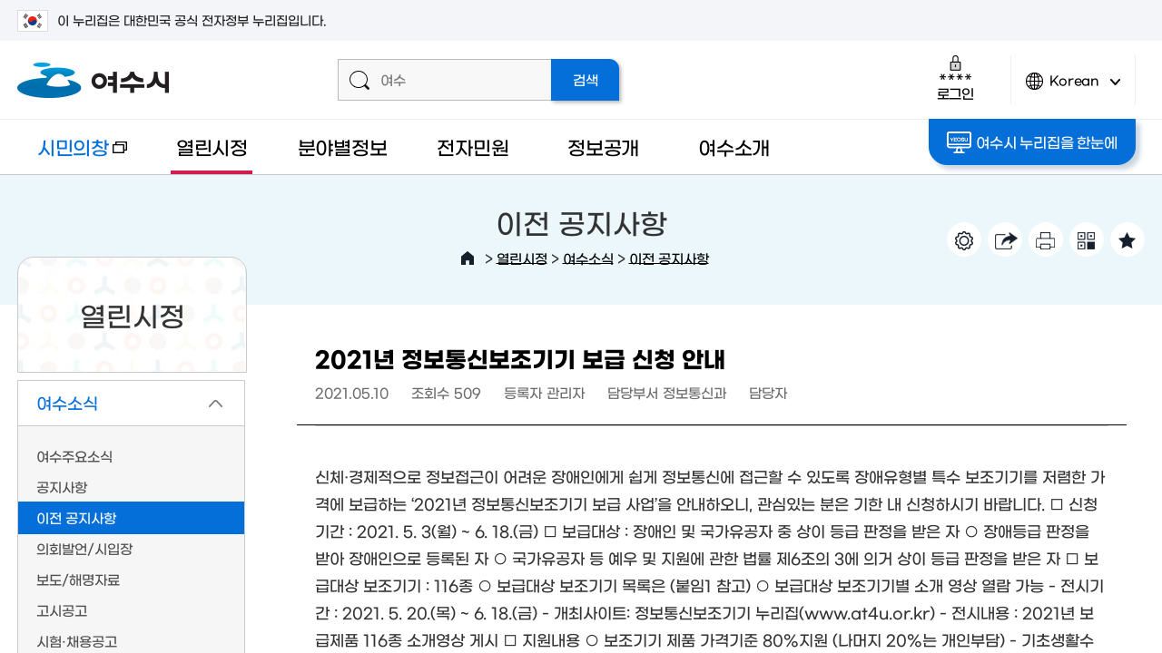

--- FILE ---
content_type: text/css
request_url: https://yeosu.go.kr/build/9eeb95b6209d0f26de04baca44d71f9b/20260130002/default/css/common/common.css?build_20260130002
body_size: 91886
content:
@charset "utf-8";  @font-face { font-family: 'GmarketSans'; font-style: normal; font-weight: 100; src: url('/contents/fonts/GmarketSansLight.eot');  src: local(※), url('/contents/fonts/GmarketSansLight.eot#iefix') format('embedded-opentype'),   url('/contents/fonts/GmarketSansLight.woff') format('woff'), url('/contents/fonts/GmarketSansLight.ttf') format('truetype'); }
 @font-face { font-family: 'GmarketSans'; font-style: normal; font-weight: 300; src: url('/contents/fonts/GmarketSansMedium.eot');  src: local(※), url('/contents/fonts/GmarketSansMedium.eot#iefix') format('embedded-opentype'),   url('/contents/fonts/GmarketSansMedium.woff') format('woff'), url('/contents/fonts/GmarketSansMedium.ttf') format('truetype'); }
 @font-face { font-family: 'GmarketSans'; font-style: normal; font-weight: 400; src: url('/contents/fonts/GmarketSansBold.eot');  src: local(※), url('/contents/fonts/GmarketSansBold.eot#iefix') format('embedded-opentype'),  url('/contents/fonts/GmarketSansBold.woff') format('woff'), url('/contents/fonts/GmarketSansBold.ttf') format('truetype'); }
 br{font-family:"MalgunGothic","Dotum", "돋움", "Gulim", "굴림";}
     html, body, div, span, applet, object, iframe, h1, h2, h3, h4, h5, h6, p, blockquote, pre, a, abbr, acronym, address, big, cite, code, del, dfn, em, img, ins, kbd, q, s, samp, small, strike, strong, sub, sup, tt, var, b, u, i, center, dl, dt, dd, ol, ul, li, fieldset, form, label, legend, table, caption, tbody, tfoot, thead, tr, td, article, aside, canvas, details, embed, figure, figcaption, footer, header, hgroup, menu, nav, output, ruby, section, summary, time, mark, audio, video, select, input, textarea, button{ margin: 0; padding: 0; border: 0; font-size: 100%; font: inherit; font-weight: 300; vertical-align: baseline; }
 html, body {font-family:'GmarketSans',"Malgun Gothic", "맑은 고딕", sans-serif; line-height: 1.5em; color:#000; font-size:16px; height: 100%;}
 select, input, textarea, button{ font-size:inherit; vertical-align:middle;}
 button {cursor:pointer;}
 /*button:focus-visible { outline: 3px solid #000; }
*/ input[type="submit"], input[type="reset"], input[type="button"] { cursor:pointer;}
 input[type="text"], input[type="password"], select{border:1px solid #d2d2d2}
  input[type="submit"]:focus-visible, input[type="reset"]:focus-visible, input[type="button"]:focus-visible, input[type="radio"]:focus-visible, input[type="checkbox"]:focus-visible { outline: 3px solid #000; }
 img{vertical-align:top}
 table { border-collapse: collapse; border-spacing: 0}
 ul, ol{list-style: none}
 a {color: #000; text-decoration: none;}
 address{font-style:normal}
 caption{text-indent:-9999px; height:0}
 /*input:focus { outline: none;}
-키보드이동 커서표시방해*/  article, aside, details, figcaption, figure, footer, header, hgroup, menu, nav, section { display: block; }
 legend{ display:none}
 .selectric-wrapper {position: relative; cursor: pointer;}
 .selectric {position: relative; overflow: hidden; }
 .selectric-label {display: block; white-space: nowrap; overflow: hidden; text-overflow: ellipsis; line-height: 29px; color: #000; height: 29px; -webkit-user-select: none; -moz-user-select: none; -ms-user-select: none; user-select: none;}
 .selectric-open {z-index: 9999;}
 .selectric-open .selectric {border-color: #d4d4d4;}
 .selectric-open .selectric-items {display: block; width: 120px; top: 100%; height: auto !important;}
 .selectric-disabled {filter: alpha(opacity=50); opacity: 0.5; cursor: default; -webkit-user-select: none; -moz-user-select: none; -ms-user-select: none; user-select: none;}
 .selectric-hide-select {position: relative; overflow: hidden; width: 0; height: 0; display: none;}
 .selectric-hide-select select {position: absolute; left: -100%; top: -99999%; display: none;}
 .selectric-hide-select.selectric-is-native {position: absolute; width: 100%; height: 100%; z-index: 10;}
 .selectric-hide-select.selectric-is-native select {position: absolute; top: 0; left: 0; right: 0; height: 100%; width: 100%; border: none; z-index: 1; box-sizing: border-box; opacity: 0;}
 .selectric-input {position: absolute !important; top: 0 !important; left: 0 !important; overflow: hidden !important; clip: rect(0, 0, 0, 0) !important; margin: 0 !important; padding: 0 !important; width: 1px !important; height: 1px !important; outline: none !important; border: none !important; *font: 0/0 a !important; background: none !important; display: none;}
 .selectric-temp-show {position: absolute !important; visibility: hidden !important; display: block !important;}
 .selectric-button{position: absolute; top: 0; right: 1px; width: 17px; height: 16px;}
 .selectric-items {display: none; position: absolute; z-index: -1; top: 100%; left: 0; background: #fdfdfd; border: 1px solid #d4d4d4; box-shadow: 0 0 10px -6px; font-size: 12px;}
 .selectric-items .selectric-scroll {height: 100%; overflow: auto; max-height: 300px;}
 .selectric-above .selectric-items {top: auto; bottom: 100%;}
 .selectric-items ul, .selectric-items li {list-style: none; padding: 0; margin: 0;}
 .selectric-items li {display: block; padding: 10px; color: #2f2f2f; cursor: pointer; font-size: 14px;}
 .selectric-items li.selected {background: #f0f0f0; color: #222222;}
 .selectric-items li.highlighted {background: #e4e4e4; color: #222222;}
 .selectric-items li:hover {background: #d7d7d7; color: #222222;}
 .selectric-items .disabled {filter: alpha(opacity=50); opacity: 0.5; cursor: default !important; background: none !important; color: #2f2f2f !important; -webkit-user-select: none; -moz-user-select: none; -ms-user-select: none; user-select: none;}
 .selectric-items .selectric-group .selectric-group-label {font-weight: bold; padding-left: 10px; cursor: default; -webkit-user-select: none; -moz-user-select: none; -ms-user-select: none; user-select: none; background: none; color: #161616;}
 .selectric-items .selectric-group.disabled li {filter: alpha(opacity=100); opacity: 1;}
 .selectric-items .selectric-group li {padding-left: 25px;}
 .bold {  font-weight: 400;}
 .light{ font-weight: 100;}
 .ls-01 {letter-spacing: -0.1em;}
  /*.fw1{ font-weight:100;}
*/ /*.fw3{ font-weight:300;}
 .fw4{ font-weight:400;}
 .fw5{ font-weight:500;}
 .fw6{ font-weight:600;}
 .fw9{ font-weight:900;}
*/   #debug_bar { height:80px; z-index:99999;}
 #debug_bar #debug_setform { float:left; }
 #debug {bottom: 0; position: fixed; z-index: 99999; display:none}
 #debug #debug_setform label {margin-left:8px; font-weight:bold; display:inline-block; margin-bottom:5px;}
 #debug #debug_setform select {vertical-align:middle}
 .debug_slide { display:block; padding:0px 2px 0 0; background-color:#222; width:80px; cursor:pointer; text-align:center; font-size:14px; height:30px; line-height:30px; color: #fff; border: 1px solid #fff; border-radius: 5px;}
 #debug #debug_setform { border:1px solid #ccc; background-color:#f2f2f2; width:100%; margin:0; padding:10px; clear:both; font-size:13px}
 #debug #debug_setform hr { display:none;}
 #debug #debug_setform .nice-select { height:30px; line-height:27px; font-size:13px;}
 #debug .body {height: 300px; overflow:scroll; border:1px solid #ccc; font-size:12px}
 #debug .debug_box { list-style:none; margin:0px; display:block; border:1px solid #ccc; padding:7px; background-color: #fcfcfc}
 #debug .debug_box span.key { color:#CE0000}
 #debug .debug_box span.value {color:#555}
 #debug .btn_sml { margin-right:10px;}
 #debug .get, #debug .post { background-color: #e8f2ff}
 #debug .session, #debug .cookie {background-color:#f3e2f3}
 #debug .config {background-color:#F0FFF0}
 #debug .server {background-color:#fff}
 #debug .system {background-color:#fffce1}
 #debug .error { background-color:#ffdde3}
 #HTMLValidator1 { background-color: #FFFFFF; bottom: 0; height: 300px; position: fixed; width: 100%; z-index: 9999; overflow-y:scroll; border:1px solid #ccc}
 #debug_open { bottom: 0; position: fixed;z-index: 9999}
 #debug_open:hover {animation: bounce 0.4s ease infinite alternate;}
 .error { background-color:#ccc; display:inline;}
 @keyframes bounce{ from{margin-bottom: 2px;}
 to{margin-bottom: 7px;}
 }
 .debug_select_option_box{display: inline-block; margin: 5px 0 -16px; vertical-align: middle;}
 .debug_select_option_box .debug_select_item{float: left; margin: 0 20px 20px 0;}
 .debug_btn_box{display: inline-block; vertical-align: middle;}
 .debug_btn_box a.btn_sml{margin-bottom: 0;}
  .debug_info_wrap{position: fixed; bottom: -237px; transition: ease-in-out 0.3s; z-index: 99999;}
 .debug_info_wrap.open{bottom: 0;}
 .debug_info_wrap.close{bottom: -237px;}
 .debug_info_wrap .debug_open_btn{float: left; margin: 5px; padding: 5px 10px; background: #222; border-radius: 5px; border: 1px solid #fff;}
 .debug_info_wrap .debug_open_btn a{display: block; color: #fff; }
 #show_debug_info {display: block; width: 96.5%; border: 1px solid #000; opacity: 1; background-color: #ffdde3; font-size: 13px; line-height: 16px; margin: 5px; height: 200px; overflow-y: scroll; padding: 15px; z-index: 99999; color: #323232;}
 #show_debug_info > ul{background-color: #fff;}
 #show_debug_info ul{padding: 10px;}
 #show_debug_info ul li{}
 #show_debug_info ul li.alert{margin: 10px 0; padding: 10px 0; border: 1px dashed #666; border-width: 1px 0; background-color: #F3E2F3;}
 #show_debug_info ul li ul li{margin-bottom: 4px;}
  a.btn_big { display:inline-block;padding-right:4px; background:url(/images/common/bg_btn_default.gif?build_20260130002) no-repeat 100% 0; font-size:12px; color:#333; line-height:26px;word-spacing:-1px; text-decoration:none !important;white-space:nowrap}
 a.btn_big span, a.btn_big strong {display:block;padding:0 8px 1px 12px; background:url(/images/common/bg_btn_default.gif?build_20260130002) no-repeat}
 a.btn_sml {display:inline-block;padding-right:4px;color:#333;letter-spacing:-1px;word-spacing:-1px;text-decoration:none !important;white-space:nowrap;margin-bottom:10px;border: 1px solid #666;padding: 2px 12px;border-radius: 3px;position: relative;z-index: 100;vertical-align: top;}
 a.btn_sml:hover{color: #fff; background-color: #4264a3;}
 a.btn_sml span, a.btn_sml strong {display:block;}
 a.btn_sml span img {margin-right:2px;vertical-align:middle !important; border:0}
 .btn_list { width:100%; text-align:right;margin-top:24px}
 .btn_list label { margin-right:5px;}
 .btn_list span { padding-top:0px !important;}
 .root_path { width:100%; text-align:left; margin-bottom:5px;}
 #staff_info_modify{height: 460px;}
 #staff_info_modify .btn .btn_sml{float: left; width: 140px;}
 #staff_info_modify .btn .btn_sml.submit{width:140px; background-position: -8px -236px !important;}
 #staff_info_modify .btn .btn_sml.submit span{background: none;}
 #staff_info_modify .btn .btn_sml.close{width:140px; height:35px; background:url(/images/business/sub/admin_btn.png?build_20260130002) no-repeat scroll -8px -274px !important; display: inline-block; line-height: 1; overflow: hidden; text-indent: -5000px; margin: 0 5px 0 0; padding-right: 0; border:0;}
 #staff_info_modify .btn .btn_sml.close span{background: none;}
  #board_list_table { background: transparent url("/images/common/board/table_bg_02.gif?build_20260130002") repeat-x scroll left top; border-spacing: 0; border-style: solid none none; border-top: 2px solid #535353; clear: both; width: 100%}
 #board_list_table th { background: transparent url("/images/common/board/table_bg_01.gif?build_20260130002") no-repeat scroll right 8px; border-bottom: 1px solid #b5b5b5; border-style: none none solid; color: #555555; padding: 8px 0 7px; text-align: center}
 #board_list_table td { background: transparent none repeat scroll 0 0; border-bottom: 1px solid #d6d6d6; color: #666666; padding: 8px 3px; text-align: center }
 #tab_content_m4 table td input { width:55%;}
 #tab_content_m4 #search_result { width:100%; margin-top:10px;}
  #skiptoContent { margin:0; padding:0;}
 a.accessibility01, a.accessibility02 {display: block; font-size: 1em; left: 0; position: absolute; text-align: center; top: -10000px; width: 100%; z-index: 500;}
 a.accessibility01:hover, a.accessibility01:focus, a.accessibility01:active, a.accessibility02:hover, a.accessibility02:focus, a.accessibility02:active {background: none repeat scroll 0 0 #ff3a00;color: #FFFFFF;font-weight: 600; padding: 15px 0; position: absolute; top: 0;z-index: 500;}
  #browser { background:url("/images/common/op70.png?build_20260130002") repeat scroll 0 0; top:0; left:0; z-index:1001; height:100%; width:100%; position: fixed; text-align:center;}
 #browser .infobox { background-color:#fff; width:714px; height:426px; margin:221px auto 0; color:#303030; position:relative;}
 #browser .infobox h2 { font-size:30px; font-weight:500; padding-top:54px; line-height:30px;}
 #browser .infobox h2 span { color:#e53838;}
 #browser .infobox p { font-size:17px; line-height:27px; margin-top:25px;}
 #browser .infobox ul { width:607px; margin:25px auto 0;}
 #browser .infobox ul li { float:left; margin-left:11px;}
 #browser .infobox ul li:first-child { margin-left:0;}
 #browser .infobox ul li a { display:block; padding-top:110px; width:195px; }
 #browser .infobox ul li a span {background-color:#88837d; height:50px; width:195px; text-align:center; display:block; color:#fff; line-height:50px;}
 #browser .infobox ul li.ie a {background:url("/images/common/bw_ie.gif?build_20260130002") no-repeat scroll center 0;}
 #browser .infobox ul li.ff a {background:url("/images/common/bw_ff.gif?build_20260130002") no-repeat scroll center 0;}
 #browser .infobox ul li.cr a {background:url("/images/common/bw_cr.gif?build_20260130002") no-repeat scroll center 0;}
 #browser a.brower_close { display:block; position:absolute; right:20px; top:20px; width:24px; height:23px; background:url("/images/common/bw_close.gif?build_20260130002") no-repeat scroll center 0;}
 #browser a.brower_close span { display:block; text-indent:-5000px;}
  .change_mobile_system{ height: 70px; line-height: 70px; background: #333; width: 200px; text-align: center; border-radius: 35px; margin: 0 auto; margin-top: 50px;}
 .change_mobile_system a{display:block; font-size:22px; color:#fff}
  #content .tab_content { display:none;}
 #content .tab_content.selected { display:block; width:100%;}
  #admin_info{clear:both; border:1px solid #d4d4d4; margin-bottom:10px; font-size: 15px;}
 #admin_info dl{height:54px; line-height:54px; float: left; font-size: 15px;}
 #admin_info dl dt, #admin_info dl dd{float:left;}
 #admin_info dl .part{width:114px; color:#fff; background-color:#4264a3; text-align:center;}
 #admin_info dl .part span{background:url("/images/common/admin_info_sp.png?build_20260130002") no-repeat 0 1px; padding-left:21px;}
 #admin_info dl .part_cnt{padding:0 18px; font-weight:500;}
 #admin_info dl .tel{margin:14px 6px 0 12px; width:26px; height: 26px; text-indent:-9999px; background:url("/images/common/admin_info_sp.png?build_20260130002") no-repeat -35px 0;}
 #admin_info dl .update{margin:0 6px 0 40px; font-weight:100;}
 #admin_info.multi dl .part_cnt span{display: block;}
 #admin_info.multi dl{height: auto; line-height: normal;}
 #admin_info.multi dt, #admin_info.multi dd{height: auto; line-height: inherit;}
 #admin_info.multi dt.part{}
 #admin_info.multi dd.part_cnt{height: auto; margin-left: 0; padding: 0;}
 #admin_info.multi dd.part_cnt > span, #admin_info.multi dd.tel_cnt > span{display: block; padding: 0 20px; border-top: 1px solid #d2d2d2; border-right: 1px solid #d2d2d2;}
 #admin_info.multi dd.part_cnt span:first-child, #admin_info.multi dd.tel_cnt span:first-child{border-top: 0;}
 #admin_info.multi .update{margin: 0;}
 #admin_info.multi.admin2 dt.part{height: 84px; line-height: 84px;}
 #admin_info.multi.admin2 dd.part_cnt > span{height: 41px; line-height: 41px; width: 340px;}
 #admin_info.multi.admin2 dd.tel_cnt > span{height: 41px; line-height: 41px; padding: 0 20px;}
 #admin_info.multi.admin2 dd.tel_cnt > span > .tel_ico{ background: url("/images/common/admin_info_sp.png?build_20260130002") no-repeat -35px 0; float: left; text-indent: -99999px; width: 26px; height: 26px; margin: 8px 8px 0 0;}
 #admin_info.multi.admin2 .admin_info_right{padding: 24px 0 0 20px; text-align: center;}
 #admin_info.multi.admin2 .admin_info_right dt{ margin-right: 5px;}
 #admin_info.multi.admin2 .admin_info_right dd{margin-right: 10px;}
 #admin_info.multi.admin3 dt.part{height: 125px; line-height: 125px;}
 #admin_info.multi.admin3 dd.part_cnt > span{height: 41px; line-height: 41px; width: 340px;}
 #admin_info.multi.admin3 dd.tel_cnt > span{height: 41px; line-height: 41px; padding: 0 20px;}
 #admin_info.multi.admin3 dd.tel_cnt > span > .tel_ico{ background: url("/images/common/admin_info_sp.png?build_20260130002") no-repeat -35px 0; float: left; text-indent: -99999px; width: 26px; height: 26px; margin: 8px 8px 0 0;}
 #admin_info.multi.admin3 .admin_info_right{padding: 2% 0 0 2%; line-height:19px;}
 #admin_info.multi.admin3 .admin_info_right dt{width: 100%; padding: 0;}
 #admin_info.multi.admin3 .admin_info_right dd{width: 100%;}
 #admin_info.multi.admin4 dt.part{height: 167px; line-height: 167px;}
 #admin_info.multi.admin4 dd.part_cnt > span{height: 41px; line-height: 41px; width: 300px;}
 #admin_info.multi.admin4 dd.tel_cnt > span{height: 41px; line-height: 41px; padding: 0 20px;}
 #admin_info.multi.admin4 dd.tel_cnt > span > .tel_ico{ background: url("/images/common/admin_info_sp.png?build_20260130002") no-repeat -35px 0; float: left; text-indent: -99999px; width: 26px; height: 26px; margin: 8px 8px 0 0;}
 #admin_info.multi.admin4 .admin_info_right{padding: 61px 0 0 2.5%; text-align: center;}
 #admin_info.multi.admin4 .admin_info_right dt{ padding: 0; margin-right: 10px; clear: both}
 #admin_info.multi.admin4 .admin_info_right dd{ margin-right: 10px;}
 #admin_info.multi.admin5 dt.part{height: 210px; line-height: 210px;}
 #admin_info.multi.admin5 dd.part_cnt > span{height: 41px; line-height: 41px; width: 340px;}
 #admin_info.multi.admin5 dd.tel_cnt > span{height: 41px; line-height: 41px; padding: 0 20px;}
 #admin_info.multi.admin5 dd.tel_cnt > span > .tel_ico{ background: url("/images/common/admin_info_sp.png?build_20260130002") no-repeat -35px 0; float: left; text-indent: -99999px; width: 26px; height: 26px; margin: 8px 8px 0 0;}
 #admin_info.multi.admin5 .admin_info_right{padding: 78px 2.5%; text-align: center;}
 #admin_info.multi.admin5 .admin_info_right dt{width: 100%; padding: 0;}
 #admin_info.multi.admin5 .admin_info_right dd{width: 100%;}
 @media screen and (max-width:1382px){ #admin_info.multi.admin2 .admin_info_right, #admin_info.multi.admin3 .admin_info_right, #admin_info.multi.admin4 .admin_info_right, #admin_info.multi.admin5 .admin_info_right, {padding:20px 0 0 20px;}
 #admin_info.multi.admin2 .admin_info_right dt:first-child, #admin_info.multi.admin3 .admin_info_right dt:first-child,  #admin_info.multi.admin5 .admin_info_right dt:first-child { float:none; text-align:left; }
 }
 @media screen and (max-width:1290px) and (min-width:1220px) { #admin_info.multi.admin2 dd.part_cnt > span { width:260px;}
 #admin_info.multi.admin4 dd.part_cnt > span { width:270px;}
 }
 @media screen and (min-width:1101px) and (max-width:1180px){ #admin_info.multi .admin_info_left{ width:92%; padding-left: 114px;}
 #admin_info.multi dd.part_cnt{width: 71%;}
 #admin_info.multi dd.tel_cnt{width: 25.8%;}
 #admin_info.multi dd.tel_cnt > span{border-right: 0;}
 #admin_info.multi.admin2 dt.part, #admin_info.multi.admin3 dt.part, #admin_info.multi.admin4 dt.part{height: 84px; width: 114px; text-align: center; line-height: 84px; margin-left: -114px;}
 #admin_info.multi.admin3 dt.part{height: 125px; line-height: 125px;}
 #admin_info.multi.admin4 dt.part{height: 167px; line-height: 167px;}
 #admin_info.multi.admin2 dd.part_cnt > span, #admin_info.multi.admin3 dd.part_cnt > span, #admin_info.multi.admin4 dd.part_cnt > span{width: auto;}
 #admin_info.multi.admin2 .admin_info_right, #admin_info.multi.admin3 .admin_info_right, #admin_info.multi.admin4 .admin_info_right{display: none;}
 #admin_info.multi.admin2 dd.tel_cnt > span, #admin_info.multi.admin3 dd.tel_cnt > span, #admin_info.multi.admin4 dd.tel_cnt > span{padding: 0 0 0 10%;}
 }
  .hidden{display:none}
 .clear:after{display:block; content:""; clear:both; height:0}
 .group:after{display:block; content:""; clear:both; height:0}
 .bor_none { border:none !important;}
 .bor_b_none{border-bottom: none !important;}
 .bor_t_none{border-top: none !important;}
 .bor_l_none{border-left: none !important;}
 .bor_r_none{border-right: none !important;}
 .bg_none { background:none !important;}
 .hidden {display:none;}
 .hidden_flow{overflow: hidden;display: block; height: 0px; width: 0px; }
 .font_b{font-weight:500;}
 .f_l{float:left}
 .f_r{float:right}
  .align_center {text-align:center !important;}
 .align_left {text-align:left !important;}
 .align_right {text-align:right !important;}
  .mal0 {margin-left:0 !important;}
 .mal5 {margin-left:5px !important;}
 .mal10 {margin-left:10px !important;}
 .mal15 {margin-left:15px !important;}
 .mal20 {margin-left:20px !important;}
 .mal25 {margin-left:25px !important;}
 .mal30 {margin-left:30px !important;}
 .mal35 {margin-left:35px !important;}
 .mal40 {margin-left:40px !important;}
 .mal45 {margin-left:45px !important;}
 .mal50 {margin-left:50px !important;}
 .mal55 {margin-left:55px !important;}
 .mal60 {margin-left:60px !important;}
 .mal65 {margin-left:65px !important;}
 .mal70 {margin-left:70px !important;}
 .mal75 {margin-left:75px !important;}
 .mal80 {margin-left:80px !important;}
 .mal85 {margin-left:85px !important;}
 .mal90 {margin-left:90px !important;}
 .mal95 {margin-left:95px !important;}
 .mal100 {margin-left:100px !important;}
 .mal120 {margin-left:120px !important;}
 .mal130 {margin-left:130px !important;}
 .mal140 {margin-left:140px !important;}
 .mal150 {margin-left:150px !important;}
 .mal-5 {margin-left:-5px !important;}
 .mal-10 {margin-left:-10px !important;}
 .mal-15 {margin-left:-15px !important;}
 .mal-20 {margin-left:-20px !important;}
 .mal-25 {margin-left:-25px !important;}
 .mal-30 {margin-left:-30px !important;}
 .mal-35 {margin-left:-35px !important;}
 .mal-40 {margin-left:-40px !important;}
 .mal-45 {margin-left:-45px !important;}
 .mal-50 {margin-left:-50px !important;}
 .mar0 {margin-right:0 !important;}
 .mar5 {margin-right:5px !important;}
 .mar10 {margin-right:10px !important;}
 .mar15 {margin-right:15px !important;}
 .mar20 {margin-right:20px !important;}
 .mar25 {margin-right:25px !important;}
 .mar30 {margin-right:30px !important;}
 .mar35 {margin-right:35px !important;}
 .mar40 {margin-right:40px !important;}
 .mar45 {margin-right:45px !important;}
 .mar50 {margin-right:50px !important;}
 .mar55 {margin-right:55px !important;}
 .mar60 {margin-right:60px !important;}
 .mar65 {margin-right:65px !important;}
 .mar70 {margin-right:70px !important;}
 .mar75 {margin-right:75px !important;}
 .mar80 {margin-right:80px !important;}
 .mar85 {margin-right:85px !important;}
 .mar90 {margin-right:90px !important;}
 .mar95 {margin-right:95px !important;}
 .mar100 {margin-right:100px !important;}
 .mar120 {margin-right:120px !important;}
 .mar130 {margin-right:130px !important;}
 .mar140 {margin-right:140px !important;}
 .mar150 {margin-right:150px !important;}
 .mab0 {margin-bottom:0 !important;}
 .mab5 {margin-bottom:5px !important;}
 .mab10 {margin-bottom:10px !important;}
 .mab15 {margin-bottom:15px !important;}
 .mab20 {margin-bottom:20px !important;}
 .mab25 {margin-bottom:25px !important;}
 .mab30 {margin-bottom:30px !important;}
 .mab35 {margin-bottom:35px !important;}
 .mab40 {margin-bottom:40px !important;}
 .mab45 {margin-bottom:45px !important;}
 .mab50 {margin-bottom:50px !important;}
 .mab55 {margin-bottom:55px !important;}
 .mab60 {margin-bottom:60px !important;}
 .mab65 {margin-bottom:65px !important;}
 .mab70 {margin-bottom:70px !important;}
 .mab75 {margin-bottom:75px !important;}
 .mab80 {margin-bottom:80px !important;}
 .mab85 {margin-bottom:85px !important;}
 .mab90 {margin-bottom:90px !important;}
 .mab95 {margin-bottom:95px !important;}
 .mab-5{margin-bottom: -5px !important;}
 .mab-10{margin-bottom: -10px !important;}
 .mab-20{margin-bottom: -20px !important;}
 .mab-30{margin-bottom: -30px !important;}
 .ma0 {margin:0 !important;}
 .ma5 {margin:5px !important;}
 .ma10 {margin:10px !important;}
 .ma15 {margin:15px !important;}
 .ma20 {margin:20px !important;}
 .ma25 {margin:25px !important;}
 .ma30 {margin:30px !important;}
 .ma35 {margin:35px !important;}
 .ma40 {margin:40px !important;}
 .ma45 {margin:45px !important;}
 .ma50 {margin:50px !important;}
 .mat0 {margin-top:0 !important;}
 .mat3 {margin-top:3px !important;}
 .mat5 {margin-top:5px !important;}
 .mat10 {margin-top:10px !important;}
 .mat12 {margin-top:12px !important;}
 .mat15 {margin-top:15px !important;}
 .mat20 {margin-top:20px !important;}
 .mat25 {margin-top:25px !important;}
 .mat30 {margin-top:30px !important;}
 .mat35 {margin-top:35px !important;}
 .mat40 {margin-top:40px !important;}
 .mat45 {margin-top:45px !important;}
 .mat50 {margin-top:50px !important;}
 .mat55 {margin-top:55px !important;}
 .mat60 {margin-top:60px !important;}
 .mat65 {margin-top:65px !important;}
 .mat70 {margin-top:70px !important;}
 .mat75 {margin-top:75px !important;}
 .mat80 {margin-top:80px !important;}
 .mat85 {margin-top:85px !important;}
 .mat90 {margin-top:90px !important;}
 .mat95 {margin-top:95px !important;}
 .mat100 {margin-top:100px !important;}
 .mat110 {margin-top:110px !important;}
 .mat120 {margin-top:120px !important;}
 .mat130 {margin-top:130px !important;}
 .mat140 {margin-top:140px !important;}
 .mat150 {margin-top:150px !important;}
 .mat200 {margin-top:200px !important;}
 .mat-5 {margin-top:-5px !important;}
 .mat-10 {margin-top:-10px !important;}
 .mat-15 {margin-top:-15px !important;}
 .mat-20 {margin-top:-20px !important;}
 .mat-25 {margin-top:-25px !important;}
 .mat-30 {margin-top:-30px !important;}
 .mat-35 {margin-top:-35px !important;}
 .mat-40 {margin-top:-40px !important;}
 .mat-45 {margin-top:-45px !important;}
 .mat-50 {margin-top:-50px !important;}
 .pal0 {padding-left:0px !important;}
 .pal5 {padding-left:5px !important;}
 .pal10 {padding-left:10px !important;}
 .pal15 {padding-left:15px !important;}
 .pal20 {padding-left:20px !important;}
 .pal25 {padding-left:25px !important;}
 .pal30 {padding-left:30px !important;}
 .pal35 {padding-left:35px !important;}
 .pal40 {padding-left:40px !important;}
 .pal45 {padding-left:45px !important;}
 .pal50 {padding-left:50px !important;}
 .pal55 {padding-left:55px !important;}
 .pal60 {padding-left:60px !important;}
 .pal65 {padding-left:65px !important;}
 .pal70 {padding-left:70px !important;}
 .pal75 {padding-left:75px !important;}
 .pal80 {padding-left:80px !important;}
 .pal85 {padding-left:85px !important;}
 .pal90 {padding-left:90px !important;}
 .par0 {padding-right:0 !important;}
 .par5 {padding-right:5px !important;}
 .par10 {padding-right:10px !important;}
 .par15 {padding-right:15px !important;}
 .par20 {padding-right:20px !important;}
 .par25 {padding-right:25px !important;}
 .par30 {padding-right:30px !important;}
 .par35 {padding-right:35px !important;}
 .par40 {padding-right:40px !important;}
 .pat0 {padding-top:0px !important;}
 .pat5 {padding-top:5px !important;}
 .pat10 {padding-top:10px !important;}
 .pat15 {padding-top:15px !important;}
 .pat20 {padding-top:20px !important;}
 .pat25 {padding-top:25px !important;}
 .pat30 {padding-top:30px !important;}
 .pat35 {padding-top:35px !important;}
 .pat40 {padding-top:40px !important;}
 .pat45 {padding-top:45px !important;}
 .pat50 {padding-top:50px !important;}
 .pat60 {padding-top:60px !important;}
 .pat70 {padding-top:70px !important;}
 .pat80 {padding-top:80px !important;}
 .pat90 {padding-top:90px !important;}
 .pab0 {padding-bottom:0 !important;}
 .pab5 {padding-bottom:5px !important;}
 .pab10 {padding-bottom:10px !important;}
 .pab15 {padding-bottom:15px !important;}
 .pab20 {padding-bottom:20px !important;}
 .pab25 {padding-bottom:25px !important;}
 .pab30 {padding-bottom:30px !important;}
 .pab35 {padding-bottom:35px !important;}
 .pab40 {padding-bottom:40px !important;}
 .pab50 {padding-bottom:50px !important;}
 .pa0{padding:0 !important;}
 .pa5{padding:5px !important;}
 .pa10{padding:10px !important;}
 .pa15{padding:15px !important;}
 .pa20{padding:20px !important;}
 .pa25{padding:25px !important;}
 .pa30{padding:30px !important;}
 .pa35{padding:35px !important;}
 .pa40{padding:40px !important;}
 .pa45{padding:45px !important;}
 .pa50{padding:50px !important;}
  table th.th_5 { width:5%;}
 table th.th_10 { width:10%;}
 table th.th_15 { width:15%;}
 table th.th_18 { width:18%;}
 table th.th_20 { width:20%;}
 table th.th_25 { width:25%;}
 table th.th_28 { width:28%;}
 table th.th_30 { width:30%;}
 table th.th_35 { width:35%;}
 table th.th_36 { width:36%;}
 table th.th_40 { width:40%;}
 table th.th_45 { width:45%;}
 table th.th_50 { width:50%;}
 table th.th_55 { width:55%;}
 table th.th_60 { width:60%;}
 table th.th_64 { width:64%;}
 table th.th_65 { width:65%;}
 table th.th_70 { width:70%;}
 table th.th_75 { width:75%;}
 table th.th_80 { width:80%;}
 table td.td_5 { width:5%;}
 table td.td_10 { width:10%;}
 table td.td_15 { width:15%;}
 table td.td_20 { width:20%;}
 table td.td_25 { width:25%;}
 table td.td_30 { width:30%;}
 table td.td_35 { width:35%;}
 table td.td_40 { width:40%;}
 table td.td_45 { width:45%;}
 table td.td_50 { width:50%;}
 table td.td_55 { width:55%;}
 table td.td_60 { width:60%;}
 table td.td_65 { width:65%;}
 table td.td_70 { width:70%;}
 table td.td_75 { width:75%;}
 table td.td_80 { width:80%;}
  .loginform_wrap { position: relative; max-width: 1092px; margin:0 auto; width:100%;}
 .loginform_wrap .certify { border:2px solid #4d4d4d; box-sizing:border-box; padding:4%; margin-bottom:60px;}
 .loginform_wrap .certify h3.certify_tit { color:#4164a2 !important; font-size:18px !important; margin:0 0 15px 0 !important;}
 .loginform_wrap .certify p { font-size:14px !important; line-height:1.6 !important; margin:0 !important; word-break:keep-all;}
 .loginform_wrap .certifybox { display:inline-block; margin-bottom:35px; width:100%;}
 .loginform_wrap .certifybox h4 { font-size:22px;}
 .loginform_wrap .certifybox > div { float:left; width:31.65%; margin-left:2.5%;}
 .loginform_wrap .certifybox > div:first-child { margin-left:0; }
 .loginform_wrap .certifybox > div > div { position:relative; border:1px solid #dbdbdb; margin-top:16px; padding-bottom:56px;}
 .loginform_wrap .certifybox > div > div:before { content:""; display:block; position:absolute; width:100%; top:0; left:0; height:172px; background-color:#f4f4f4;}
 .loginform_wrap .certifybox .ico { display:block; height:172px; width:100%; position:relative;}
 .loginform_wrap .certifybox .phone_pass .ico:after { content:""; display:block; position:absolute; width:93px; height:94px; background:url("/images/common/board/loginform_sp.png?build_20260130002") no-repeat -20px -25px; left:50%; margin-left:-46.5px; top:43px; }
 .loginform_wrap .certifybox .one_pass .ico:after { content:""; display:block; position:absolute; width:220px; height:45px; background:url("/images/common/board/loginform_sp.png?build_20260130002") no-repeat -140px -21px; left:50%; margin-left:-110px; top:61px;}
 .loginform_wrap .certifybox .naver_pass .ico:after { content:""; display:block; position:absolute; width:166px; height:31px; background:url("/images/common/board/loginform_sp.png?build_20260130002") no-repeat -140px -86px; left:50%; margin-left:-83px; top:68px;}
 @media screen and (max-width:1380px){ .loginform_wrap .certifybox .naver_pass div, .loginform_wrap .certifybox .phone_pass div{ height:423px; box-sizing: border-box; }
 }
  .loginform_wrap .certifybox > div { width:48.65%;}
 .loginform_wrap .certifybox > div.one_pass { display:none;}
 .loginform_wrap .certifybox p.align_center{ width:70%; margin:40px auto 0; word-break:keep-all; }
 @media screen and (max-width:1460px){ .loginform_wrap .certifybox p.align_center span.next { display: initial !important;}
}
 .loginform_wrap .certifybox a.btn_certify { display:block; width:72%; margin:32px auto 0; height:54px; font-size:18px; border-radius:100px;}
 .loginform_wrap .certifybox a.btn_certify span { display:block; padding-top:16px;}
 .loginform_wrap .certifybox .phone_pass a.btn_certify {background-color:#046fd9 !important;}
 .loginform_wrap .certifybox .one_pass a.btn_certify {background-color:#1c2674 !important;}
 .loginform_wrap .certifybox .naver_pass a.btn_certify {background-color:#0d8133 !important;}
 .loginform_wrap .certifybox .phone_pass a.btn_certify:hover, .loginform_wrap .certifybox .one_pass a.btn_certify:hover, .loginform_wrap .certifybox .naver_pass a.btn_certify:hover { background-color:#d21c4f !important;}
  .loginform_wrap .certifybox p.ment01{ width: 70%; margin:0 auto; text-align: center; margin-top: 10px;}
 /*.loginform_wrap .certifybox .phone_pass .align_center{height: 90px;}
*/ #login_box.staff_login { clear:both;}
 #login_box.staff_login h4 { font-size:22px;}
 #login_box .staff_box { background-color:#eeeeee; border:1px solid #dbdbdb; padding:3%; margin-top:16px; margin-bottom:70px; box-sizing:border-box;}
 #login_box .staff_box #member_login { margin-top:0 !important;}
 #login_box.staff_login .staff_box input.idinput, #login_box.staff_login .staff_box input.pwinput { border:none; border-radius:10px; padding:16px 7%; width:80%; font-size:15px; font-family:'GmarketSans',"Malgun Gothic", "맑은 고딕", sans-serif; font-weight:300;}
 #login_box.staff_login fieldset { height:51px;}
 #login_box.staff_login #member_login ul { width:75%;}
 #login_box.staff_login #member_login p.btn { width:25%; }
 #login_box.staff_login input.btnSubmit {font-family:'GmarketSans',"Malgun Gothic", "맑은 고딕", sans-serif; font-weight:300; padding:16px 0; border-radius:10px; background-color:#676d7b;}
 #login_box.staff_login input.btnSubmit:hover { background-color:#046fd9;}
 #login_box.staff_login .staff_box input.idinput::-webkit-input-placeholder, #login_box.staff_login .staff_box input.pwinput::-webkit-input-placeholder {font-size:15px;color:#000; font-family:'GmarketSans',"Malgun Gothic", "맑은 고딕", sans-serif; font-weight:300;}
 #login_box.staff_login .staff_box input.idinput:-ms-input-placeholder, #login_box.staff_login .staff_box input.pwinput:-ms-input-placeholder {font-size:15px;color:#000; font-family:'GmarketSans',"Malgun Gothic", "맑은 고딕", sans-serif; font-weight:300;}
 #login_box.staff_login .staff_box input.idinput::-moz-placeholder, #login_box.staff_login .staff_box input.pwinput::-moz-placeholder {font-size:15px;color:#000; font-family:'GmarketSans',"Malgun Gothic", "맑은 고딕", sans-serif; font-weight:300;}
  .login-form-wrap { position: relative; max-width: 955px; margin:0 auto; width:100%; }
 .certify_info { border-top:2px solid #4164a2; border-bottom:1px solid #d2d2d2; padding:30px 3%; width:94%;}
 .certify_info h3.certify_tit { color:#4164a2 !important; font-size:18px !important; margin:0 0 15px 0 !important;}
 .certify_info p { font-size:14px !important; line-height:1.6 !important; margin:0 !important;}
 #login_box #member_login legend{ display:none;}
 #login_box p.login_tit { font-size:14px !important; line-height:1.6 !important; margin:0 !important;}
 #login_box fieldset{ border:none !important;}
 #login_box #member_login {margin:20px 0 0 0; padding:0;}
 #login_box #member_login ul { width:83%; margin:0; display:inline-block;}
 #login_box #member_login ul li {width:50%;float: left; position:relative;}
 #login_box #member_login p.btn { width:17%;float: right;display: flex;}
 #login_box input.btnSubmit { padding:10px 0; width:100%; cursor: pointer; position:relative; background:#4164a2; border:none; color:#fff; text-align: center;}
 #login_box #member_login ul li label { position:absolute; top:10px; left:10px; font-size:13px; color:#666; font-weight:500;}
 #login_box input.idinput, #login_box input.pwinput { border: 1px solid #ccc; color: #000000; font-size: 14px; padding: 10px 2%; width: 94%; vertical-align:middle; }
 #login_box .id_search { width:100%; text-align:center; border-top: 1px solid #d2d2d2; margin-top:30px; padding-top:10px;}
 #login_box .id_search li {display:inline; margin:0 10px 0 0; padding:0 13px 0 0; font-size:14px;background:url("/images/common/board/id_line_bg.gif?build_20260130002") no-repeat right 2px transparent;}
 #login_box .id_search li:last-child { background:none; margin-right:0; padding-right:0;}
 .certify_box { margin:30px 0 0; width:100%;}
 .certify_box .service_box_1 {background:url("/images/common/board/id_bg_one.png?build_20260130002") no-repeat center 25px transparent;}
 .certify_box .service_box_2 {background:url("/images/common/board/id_bg_two.png?build_20260130002") no-repeat center 25px transparent;}
 .certify_box h4 { background: rgba(0, 0, 0, 0) none repeat scroll 0 0 !important; font-size: 18px !important; font-weight: 600 !important; margin: 0 !important; padding: 0 !important; color:#2c6ea8 ; }
 .certify_box p.service_info {font-size:13px !important; line-height:1.6 !important;}
 .certify_box .g_box {padding:115px 6% 35px;border:1px solid #dddddd; margin-top:10px;}
 .certify_box .certify_one { float:left; width:48%;}
 .certify_box .certify_two { float:right; width:48%;}
 .service_sum {width:90%; padding:20px 5%; background:#edeff5; margin-top:20px;}
 .service_sum strong { font-size:14px;}
 .service_sum ul { margin:10px 0 0;}
 .service_sum ul li {font-size:13px !important; line-height:1.4 !important; margin:5px 0; background:url("/images/common/board/id_list_bl.gif?build_20260130002") no-repeat 0 8px transparent; padding:0 0 0 8px; color:#555; transition: 0.2s ease;}
 a.btn_certify { color: #fff; display: block; margin:20px auto 0; padding: 8px; position: relative; text-align: center; transition: background-color 0.2s ease; width:150px; background-color: #2c6ea8 !important; text-transform: uppercase !important }
 .certify_box a.btn1 { ; }
 .certify_box .btn1:hover .btn1hover1 {transform: scale(1, 1); }
 .certify_box .btn1 .btn1hover1 { background: #2c9a37 none repeat scroll 0 0; display: block; height: 100%; left: 0; position: absolute; top: 0; transform: scale(1, 0); transform-origin: center top 0; transition: all 0.2s ease-out; width: 100%; }
 .certify_box .btn1 span { position: relative; transition: color 0.5s ease-out; font-size:14px; }
 .certify_box .btn1:hover span {color: #fff;}
  .login_after { margin-bottom:40px; display:inline-block; width:100%; box-sizing:border-box;}
 .login_after .certify {border:2px solid #4d4d4d; box-sizing:border-box; padding:4%; margin-bottom:60px;}
 .login_after h4 { font-size:21px; margin-top:28px; margin-bottom:34px;}
 .login_after .ys_ico { width:89px; height:22px; margin:45px auto; display:block; background:url("/images/common/board/loginafter_sp.png?build_20260130002") no-repeat -11px -13px; }
 .login_after .loginsite li { float:left; width:31.6%; margin-left:2.5%;}
 .login_after .loginsite li:first-child { margin-left:0;}
 .login_after .loginsite li a { display:block; width:100%; height:100%; text-align:center; font-size:18px; border:1px solid #dbdbdb; box-sizing:border-box; }
 .login_after .loginsite li a span { display:block; transition:ease-in-out 0.3s;}
 .login_after .loginsite li a .img { width:100%; height:142px;}
 .login_after .loginsite li a .tit { height:70px; width:100%; line-height:70px;}
 .login_after .loginsite li a:hover .tit { background-color:#ffe16c;}
 .login_after .loginsite li.youthcenter a .img { background: #3b82da url("/images/common/board/loginafter_sp.png?build_20260130002") no-repeat center -72px;}
 .login_after .loginsite li.edu a .img { background: #f2f2f2 url("/images/common/board/loginafter_sp.png?build_20260130002") no-repeat center -224px;}
 .login_after .loginsite li.tour a .img { background: #8ec2eb url("/images/common/board/loginafter_sp.png?build_20260130002") no-repeat center -376px;}
  #staff_pass_box.staff_pass_change { clear:both;}
 #staff_pass_box.staff_pass_change h4 { font-size:22px;}
 #staff_pass_box.staff_pass_change h4 em { font-size:18px;}
 #staff_pass_box .staff_box { background-color:#eeeeee; border:1px solid #dbdbdb; padding:3%; margin-top:16px; margin-bottom:70px; box-sizing:border-box;}
 #staff_pass_box .staff_box #staff_pass { margin-top:0 !important;}
 #staff_pass_box.staff_pass_change .staff_box input.idinput, #staff_pass_box.staff_pass_change .staff_box input.pwinput { border:none; border-radius:10px; padding:16px 7%; width:80%; font-size:15px; font-family:'GmarketSans',"Malgun Gothic", "맑은 고딕", sans-serif; font-weight:300;}
 #staff_pass_box.staff_pass_change fieldset { height:51px;}
 #staff_pass_box.staff_pass_change #staff_pass ul { width:75%;}
 #staff_pass_box.staff_pass_change #staff_pass p.btn { width:25%; }
 #staff_pass_box.staff_pass_change input.btnSubmit {font-family:'GmarketSans',"Malgun Gothic", "맑은 고딕", sans-serif; font-weight:300; padding:16px 0; border-radius:10px; background-color:#676d7b;}
 #staff_pass_box.staff_pass_change input.btnSubmit:hover { background-color:#046fd9;}
 #staff_pass_box.staff_pass_change .staff_box input.idinput::-webkit-input-placeholder, #staff_pass_box.staff_pass_change .staff_box input.pwinput::-webkit-input-placeholder {font-size:15px;color:#000; font-family:'GmarketSans',"Malgun Gothic", "맑은 고딕", sans-serif; font-weight:300;}
 #staff_pass_box.staff_pass_change .staff_box input.idinput:-ms-input-placeholder, #staff_pass_box.staff_pass_change .staff_box input.pwinput:-ms-input-placeholder {font-size:15px;color:#000; font-family:'GmarketSans',"Malgun Gothic", "맑은 고딕", sans-serif; font-weight:300;}
 #staff_pass_box.staff_pass_change .staff_box input.idinput::-moz-placeholder, #staff_pass_box.staff_pass_change .staff_box input.pwinput::-moz-placeholder {font-size:15px;color:#000; font-family:'GmarketSans',"Malgun Gothic", "맑은 고딕", sans-serif; font-weight:300;}
 .login-form-wrap { position: relative; max-width: 955px; margin:0 auto; width:100%; }
 .certify_info { border-top:2px solid #4164a2; border-bottom:1px solid #d2d2d2; padding:30px 3%; width:94%;}
 .certify_info h3.certify_tit { color:#4164a2 !important; font-size:18px !important; margin:0 0 15px 0 !important;}
 .certify_info p { font-size:14px !important; line-height:1.6 !important; margin:0 !important;}
 #staff_pass_box #staff_pass legend{ display:none;}
 #staff_pass_box p.login_tit { font-size:14px !important; line-height:1.6 !important; margin:0 !important;}
 #staff_pass_box fieldset{ border:none !important;}
 #staff_pass_box #staff_pass {margin:20px 0 0 0; padding:0;}
 #staff_pass_box #staff_pass ul { width:83%; margin:0; display:inline-block;}
 #staff_pass_box #staff_pass ul li {width:50%;float: left; position:relative;}
 #staff_pass_box #staff_pass p.btn { width:17%;float: right;display: flex;}
 #staff_pass_box input.btnSubmit { padding:10px 0; width:100%; cursor: pointer; position:relative; background:#4164a2; border:none; color:#fff; text-align: center;}
 #staff_pass_box #staff_pass ul li label { position:absolute; top:10px; left:10px; font-size:13px; color:#666; font-weight:500;}
 #staff_pass_box input.idinput, #staff_pass_box input.pwinput { border: 1px solid #ccc; color: #000000; font-size: 14px; padding: 10px 2%; width: 94%; vertical-align:middle; }
 #staff_pass_box.id_search { width:100%; text-align:center; border-top: 1px solid #d2d2d2; margin-top:30px; padding-top:10px;}
 #staff_pass_box.id_search li {display:inline; margin:0 10px 0 0; padding:0 13px 0 0; font-size:14px;background:url("/images/common/board/id_line_bg.gif?build_20260130002?build_20210614001") no-repeat right 2px transparent;}
 #staff_pass_box.id_search li:last-child { background:none; margin-right:0; padding-right:0;}
  /*#idpwsearch { margin: 30px auto 0; padding: 30px 0 30px 40px; position: relative; width: 95%; display:none; }
 #idpwsearch p.text01 { font-weight:bold; display:inline-block;}
 #idpwsearch p.img01 { width:18%; margin-right:2%; display:inline-block;}
 */  .idpwsearch { padding:0 !important; margin:0 !important; display:block !important; width:100% !important; min-height:400px;}
 .idpwsearch dl{ border:1px solid #d2d2d2; display:inline-block; float:left; width:47%; }
 .idpwsearch dl.search_id { margin-right:5.4%;}
 .idpwsearch dt { font-size:18px; font-weight:500; margin:25px 25px 30px;}
 .idpwsearch dt { font-size:18px; font-weight:500; margin:25px;}
 .idpwsearch .sch_idpwbtn { background-color:#f2f5f4; text-align:center; padding:29px 0; height:36px;}
 .idpwsearch .sch_idpwbtn p.sch_idpwbtn_in { width:96%; margin:0 auto;}
 .idpwsearch .sch_idpwbtn a { float:left; margin-top:0; width:39%; margin-left:5%;}
 .idpwsearch .sch_idpwbtn a:first-child { margin-right:0;}
 .idpwsearch .idpw_m { margin:0 25px 25px 0; padding:0 0 0 30%; font-size:13px; min-height:56px;}
 .idpwsearch .search_id dd.idpw_m {background:url("/images/common/member/sch_id_ico.gif?build_20260130002") no-repeat 11% 1px;}
 .idpwsearch .search_pw dd.idpw_m {background:url("/images/common/member/sch_pw_ico.gif?build_20260130002") no-repeat 11% 1px;}
  .resultjoin {width:100%; border:1px solid #d2d2d2;}
 .resultjoin p.text01 { font-weight:500; display:inline-block; font-size:17px; text-align:center; width:100%; padding-top:40px;}
 .resultjoin p.img01 {text-align:center; margin-top:30px;}
 .resultjoin ul {margin: 30px 0 ;}
  .resultid {width:100%; border:1px solid #d2d2d2; min-height:360px;}
 .resultid p.text01 { font-weight:500; display:inline-block; font-size:17px; text-align:center; width:100%; padding-top:40px;}
 .resultid p.img01 {margin:20px auto; width:7%;}
 .resultid ul.s1 {text-align:center;}
 .resultid ul.s1 li {margin-top:3px;}
 .resultid ul.s2 { background-color:#f2f5f4; margin:10px auto; padding: 20px 0; min-height:20px; width:56%;}
 .resultid ul.s2 li {margin-left:90px; float:left;}
 .resultid ul.s3 { width:41%; margin:0 auto;}
 .resultid ul.s3 li {float:left; margin-left:20px;}
  .waypw {width:100%;background:url("/images/common/member/sch_pw_ico.gif?build_20260130002") no-repeat 150px 50px ; border:1px solid #d2d2d2; min-height:250px; }
 .waypw p.text01 { font-weight:500; display:inline-block; font-size:17px; text-align:center; width:100%; padding-top:40px;}
 .waypw p.text02 { padding-top:20px; margin-left:29%;}
 .waypw .sendbtn { background-color:#f2f5f4; padding:31px 0; height:50px; width:100%; margin-top:20px;}
 .waypw ul li {width:30%; margin:0 auto; line-height:36px;}
 .waypw ul li a img { display:none;}
 .waypw ul li a { display:block; background-color:#2c6ea8 ; text-align:center; color:#fff;}
  .resetpw {width:100%; border:1px solid #d2d2d2;}
 .resetpw p.text01 { font-weight:500; display:inline-block; font-size:17px; text-align:center; width:100%; padding-top:40px;}
 .resetpw p.img01 {text-align:center; margin-top:30px;}
 .resetpw ul {margin: 30px 0 ;}
  #find_pw { border:1px solid #d2d2d2; padding-bottom:30px;}
 #find_pw p.text02 { font-weight:500; display:inline-block; font-size:17px; text-align:center; width:100%; padding-top:40px;}
  .wronganswer {width:100%; border:1px solid #d2d2d2;}
 .wronganswer p.text01 { font-weight:500; display:inline-block; font-size:17px; text-align:center; width:100%; padding-top:40px;}
 .wronganswer form {width:30%; margin:30px auto; text-align:center;}
 .wronganswer ul li {margin: 10px 0 ; text-align:center;}
  .sendpw {width:100%; border:1px solid #d2d2d2; background:url("/images/common/member/sendnum.png?build_20260130002") no-repeat center; height:210px}
 .sendpw p.text01 { font-weight:500; display:inline-block; font-size:17px; text-align:center; width:100%; padding-top:60px;}
 .sendpw ul {margin: 30px 0 0;}
  .sendnumber { background:url("/images/common/member/sendnum.png?build_20260130002") no-repeat center; padding:0 !important; margin:0 auto !important; display:block !important; width:100% !important; min-height:201px; border:1px solid #d2d2d2;}
 .sendnumber p.text01 { font-weight:500; display:inline-block; font-size:17px; text-align:center; width:100%; padding:45px 0 44px 0;}
 .sendnumber .sendbtn { background-color:#f2f5f4; padding:13px 0 26px; height:50px; width:100%;}
 .sendnumber .sendbtn ul {width:30%; margin:0 auto; }
 .sendnumber .sendbtn ul li {float:left; margin-left:9.5%;}
 ul.idin li {margin-top:10px; text-align:center;}
 @media screen and (min-width:1001px) and (max-width:1169px){ .resultid ul.s3 { width:51%; margin:0 auto;}
 .sendnumber .sendbtn ul {width:35%;}
 }
 @media screen and (max-width:964px){ .resultid ul.s3 { width:55%;}
 .resultid ul.s2 { width:65%;}
 .waypw {background:none;}
 .waypw ul li {width:35%;}
 .sendnumber .sendbtn ul {width:35%;}
 }
  #join_type { border: 1px solid #bbbbbb; float: left; height: 410px; width: 99.8%;}
 #join_type .type_w { width:100%; border-bottom:1px solid #e4e4e4; height:243px;}
 #join_type ul.type { padding: 0; overflow:hidden; width:99%; margin:0 auto;}
 #join_type ul.type li { background-image: none; float: left; width:33%; height:243px; border-left:1px solid #e4e4e4;}
 #join_type ul.type li:first-child { border-left:none;}
 #join_type ul.type li a { display:block; width:149px; margin:49px auto 0; padding-top:73px; font-size:15px;}
 #join_type ul.type li a img, #join_type ul.type li a span { display:block; text-align:center;}
 #join_type ul.type li a span.joinm { margin-bottom:10px;}
 #join_type ul.type li a span.joinbtn { background-color:#4264a3; height:37px; line-height:37px; color:#fff; border-bottom:3px solid #ddd; }
 #join_type ul.type li.ty01 a {background: url("/images/common/member/btn_type01_ico.gif?build_20260130002") no-repeat scroll top center transparent;}
 #join_type ul.type li.ty02 a {background: url("/images/common/member/btn_type02_ico.gif?build_20260130002") no-repeat scroll top center transparent;}
 #join_type ul.type li.ty03 a {background: url("/images/common/member/btn_type03_ico.gif?build_20260130002") no-repeat scroll top center transparent;}
 #join_type .mtxt_w { background-color:#f2f5f7; height:166px;}
 #join_type ul.mtxt { padding-top:32px; width: 85%; margin:0 auto; font-size:15px;}
 #join_type ul.mtxt li { background: url("/images/common/member/arrow_01.gif?build_20260130002") no-repeat scroll left 9px transparent; padding: 0 0 0 9px; line-height:24px;}
  #content #join_tab h5 { font-size:17px; font-weight:300; text-decoration: none; display: block; clear: both;}
 #join_tab { background-image: none; width:100%; margin: 0; padding: 0; }
 #join_tab ul.tab { padding: 0; overflow:hidden; border:1px solid #bbbbbb; width:99.8%; height:135px;}
 #join_tab ul.tab li { float: left; padding-top: 57px; font-size:15px; text-align:center; width:25%; line-height:20px; margin-top:23px; position:relative; }
 #join_tab ul.tab li span.here { font-size:14px; color:#df2a09; font-weight:300;}
 #join_tab ul.tab li span.no img { margin-right:3px; margin-top:3px;}
 #join_tab ul.tab li.jointab1 {background: url("/images/common/member/jointab1_n.png?build_20260130002") no-repeat scroll center 6px;}
 #join_tab ul.tab li.jointab1.on {background: url("/images/common/member/jointab1_n_on.png?build_20260130002") no-repeat scroll center 6px;}
 #join_tab ul.tab li.jointab2 {background: url("/images/common/member/jointab2_n.png?build_20260130002") no-repeat scroll center 6px;}
 #join_tab ul.tab li.jointab2.on {background: url("/images/common/member/jointab2_n_on.png?build_20260130002") no-repeat scroll center 6px;}
 #join_tab ul.tab li.jointab3 {background: url("/images/common/member/jointab3_n.png?build_20260130002") no-repeat scroll center 6px;}
 #join_tab ul.tab li.jointab3.on {background: url("/images/common/member/jointab3_n_on.png?build_20260130002") no-repeat scroll center 6px;}
 #join_tab ul.tab li.jointab4 {background: url("/images/common/member/jointab4_n.png?build_20260130002") no-repeat scroll center 6px;}
 #join_tab ul.tab li.jointab4.on {background: url("/images/common/member/jointab4_n_on.png?build_20260130002") no-repeat scroll center 6px;}
 #join_tab ul.tab li span.right_bl { position:absolute; right:0; top:0; background: url("/images/common/member/right_bl.png?build_20260130002") no-repeat scroll center center; height:100%; width:17px;}
 #join_tab div.textArea { width: 100% !important; font-size:14px; background-color:#f2f5f7; }
 #join_tab p {  clear:both; margin: 0; padding: 10px 0 0; }
 #join_tab p input { margin-left: 4px; vertical-align: middle; }
 #join_tab p.joinPoint { background: url("/images/common/member/arrow_01.gif?build_20260130002") no-repeat scroll left 10px transparent; color: #4D4D4D;  margin-bottom: 10px; margin-top: 15px; padding: 0 0 0 8px; }
 #join_tab p.joinText { color: #4D4D4D; margin-left: 0; }
 #join_tab p.joinText strong { color: #00944A; font-weight: 300; text-decoration: underline; }
 #join_tab div.textArea, #join_tab div.borderArea, #join_tab div.borderArea02 { border-color: #C9C9C9 #E1E1E1 #E1E1E1; border-image: none; border-right: 1px solid #E1E1E1; border-style: solid; border-width: 1px; float: left; }
 #join_tab div.textArea div { height: 200px; margin: 10px 0 10px 15px; overflow-x: hidden; overflow-y: scroll; padding:0 2% 0 0; }
 #join_tab div.textArea div dl { margin: 10px 0 0; padding: 0; float:left; }
 #join_tab div.textArea div dl dt { color: #000000; font-weight: 300; margin: 10px 0 0; padding: 0; font-size:15px; }
 #join_tab div.textArea div dl dd { color: #666; font-weight: normal; margin: 5px 0 0; padding: 0; line-height:1.6; }
 #join_tab div.textArea table.basic{background-color: #fff;}
 #join_tab .img_realsearch { float: left; height: 100px; margin-top: 40px; padding-left: 28px; padding-top: 58px; width: 137px; }
 #join_tab ul.type { float: left; margin-top: 28px; padding: 4%; width: 91.8%; border:1px solid #d2d2d2; background-color:#f2f5f7; }
 #join_tab ul.type li { background-image: none; float: left; font-size:15px; margin-top:25px; width:100%; line-height:25px; }
 #join_tab ul.type li:first-child { margin-top:0;}
 #join_tab ul.type li img { float:left; display:block; margin-bottom:10px; margin-right:8px;}
 #join_tab ul.type li span { float:left; display:block;}
 #join_tab ul.type02 { margin-left: 8px; margin-top: 19px; overflow:hidden; }
 #join_tab ul.type02 li { background: url("/images/common/member/arrow_01.gif?build_20260130002") no-repeat scroll left 9px transparent; float: left; line-height: 22px; width: 95%; padding: 0 0 0 10px; font-size:14px; }
 #join_tab ul.type03 { border: 1px dashed #FF3300; float: left; font-size: 12px; font-weight: 300; margin-left: 8px; margin-top: 10px; margin-bottom:10px; padding: 10px 10px 10px 20px; }
 #join_tab ul.type03 li { background: url("/images/common/member/icon_excla.gif?build_20260130002") no-repeat scroll left -1px transparent; float: left; height: 18px; padding: 0 0 0 26px; }
 #join_tab p.end { float: left; margin: 0; padding-left: 28px; padding-top: 18px; width: 137px; }
 #join_tab ul.end { float: left; margin-left: 8px; margin-top: 50px; padding: 0; width: 350px; }
 #join_tab ul.end li { background: url("/images/common/member/arrow_01.gif?build_20260130002") no-repeat scroll left 7px transparent; float: left; font-size: 14px; line-height: 130%; }
 #join_tab ul.end li span { font-weight: 300; }
 #joinBtnGroup {  margin: 16px 0 15px 0; width: 100%; }
 #joinBtnGroup ul { text-align: center; }
 #joinBtnGroup ul li { background-image: none !important; margin-right: 8px; display:inline; }
 #join_tab div.borderArea { margin-top: 18px; padding: 0 22px 20px; width: 566px; }
 #join_tab div.borderArea dl dt { font-size: 14px; margin-top: 15px; vertical-align: text-bottom; }
 #join_tab div.borderArea dl dt img { margin-right: 10px; }
 #join_tab div.borderArea dl dd { font-weight: normal; margin-top: 10px; }
 #join_tab div.borderArea dl dd strong { color: #388D02; text-decoration: underline; }
 #join_tab div.borderArea02 { background: url("/01kr/images/use/img_join01.jpg?build_20260130002") no-repeat scroll 18px 12px transparent; margin-top: 16px; padding: 16px 40px 24px 130px; }
 ul#ipinBtnGroup { clear: both; padding-top: 19px; text-align: center; }
 ul#ipinBtnGroup li { display: inline; }
 #join_tab div.borderArea02 dl { width: 440px; }
 #join_tab div.borderArea02 dl dd { font-weight: normal; margin-top: 5px; }
 #join_tab div.borderArea02 dl dd strong { margin-left: 4px; }
 #join_tab table.joinTable { border-color: #d2d2d2; border-image: none; border-right: medium none; border-style: solid none none; border-width: 1px medium medium; clear: both;  padding: 0; width: 100%; }
 #join_tab table.joinTable caption { margin-top: 20px; padding-left: 20px; text-align: left; }
 #join_tab table.joinTable caption strong { color: #00A851; font-weight: normal; margin-left: 8px; }
 #join_tab table.joinTable tr th, #join_tab table.joinTable tr td { border-bottom: 1px solid #DCDEE7; }
 #join_tab table.joinTable tr th { background: url("/01kr/images/use/bol_jointh.gif?build_20260130002") no-repeat scroll 19px 18px #F5F6F6; padding: 10px 10px 10px 18px; text-align: left; vertical-align: text-top; width: 110px; font-weight:300; }
 #join_tab table.joinTable tr td { font-weight: normal; padding: 10px 10px; }
 #join_tab table.joinAddress tr td {  padding:0 0 5px 10px; }
 #join_tab table.joinAddress tr td.paddingOther01 { padding: 7px 10px 4px; }
 #join_tab table.joinAddress tr td.paddingOther02 { padding: 4px 10px 7px; }
 #join_tab table.joinTable tr td input, #join_tab table.joinTable tr td select, #join_tab table.joinTable tr td img { vertical-align: middle; }
 #join_tab table.joinTable tr td ul.joinLeft li { background-image: none; display: inline; }
 #join_tab table.joinTable tr td ul li { background-image: none !important; margin-left: 2px; margin-top:5px; font-size:14px; }
 span.must_input { color: #FF3300; }
 #join_tab table.joinTable tr td input.joinInput01, #join_tab table.joinTable tr td input.joinInput02, #join_tab table.joinTable tr td input.joinInput03, #join_tab table.joinTable tr td input.joinInput04, #join_tab table.joinTable tr td input.joinInput05, #join_tab table.joinTable tr td input.joinInput06, #join_tab table.joinTable tr td input.inputTextShort2 { border: 1px solid #C7C7C7; height: 20px; padding: 2px; }
 #join_tab table select {height: 24px;}
 #join_tab table.joinTable tr td input.joinInput01 { width: 132px; }
 #join_tab table.joinTable tr td input.joinInput02 { width: 341px; }
 #join_tab table.joinTable tr td input.joinInput03 { width: 65px; }
 #join_tab table.joinTable tr td input.joinInput04 { width: 399px; }
 #join_tab table.joinTable tr td input.joinInput05 { width: 49px; }
 #join_tab table.joinTable tr td input.joinInput06 { width: 113px; }
 #join_tab table.joinTable tr td input#birth_yy, #join_tab table.joinTable tr td input#birth_mm, #join_tab table.joinTable tr td input#birth_dd { width:100px;}
 #join_tab table.joinTable tr td input[type="radio"] { margin-right:3px;}
 #contentUseIdSearch input.checkInput07, #contentUseIdSearch input.checkInput08 { border: 1px solid #BFC7E0; height: 16px; padding: 2px; }
 #contentUseIdSearch input.checkInput07 { width: 234px; }
 #contentUseIdSearch input.checkInput08 { width: 107px; }
 #idsearch { width:441px; margin:0 auto; }
 #idsearch h2 {  margin-top: 10px; }
 #idsearch p.close { left: 410px; position: absolute; top: 10px; }
 #idsearch p { font-size: 14px; margin-left: 22px; margin-top: 20px; }
 #idsearch p.red { color: #FF4200; font-weight: 300; margin: 0 0 0 22px; }
 #idsearch p.black { color: #000000; font-weight: 300; margin: 20px 0 0 22px; }
 #idsearch form { width: 320px; }
 #idsearch fieldset { background-color: #F7F8F9; float: left; height: 44px; margin-left: 40px; margin-top: 20px; padding: 0 0 0 32px; width: 350px; }
 #idsearch fieldset legend { float: left; font-size: 12px; padding: 22px 0 0; visibility: visible; width: 50px; height:22px; }
 #idsearch input.w150 { border: 1px solid #C8D0EA; float: left; height: 22px; margin-top: 10px; width: 150px; }
 #idsearch input.p10 { float: left; margin-left: 5px; margin-top: 8px; }
 #idsearch .btn_use_ok{ display:block; text-align:center; margin-top:10px;}
 .AlignLeft { text-align: left !important; }
 .AlignCenter { text-align: center !important; }
 .AlignRight { text-align: right !important; }
 .ValignTop { vertical-align: top !important; }
 .ValignMiddle { vertical-align: middle !important; }
 .ValignBottom { vertical-align: bottom !important; }
 .DisplayBlock { display: block; }
 .DisplayInline { display:inline; }
 .DisplayNone { display: none; }
 .FloatLeft { float: left; }
 .FloatRight { float: right; }
 .ClearBoth { clear: both; }
 .BackgroundNone { background: none repeat scroll 0 0 transparent !important; }
 .BorderNone { border: medium none !important; }
 .BorderRightNone { border-right: medium none !important; }
 .PaddingNone { padding: 0 !important; }
 .MarginNone { margin: 0 !important; }
 .FontWeightNormal { font-weight: normal !important; }
 .FontWeightBold { font-weight: 400 !important; }
 .fontbw { letter-spacing: -1px; }
 #idsearch a.close { left: 410px; position: absolute; top: 25px; }
 .group02{ clear:both; float:left; width:100%; margin-top:50px !important;}
  p.end_top { width:99.8%; background-color:#f2f5f4; border:1px solid #d2d2d2; text-align:center; margin:25px 0 0 0 !important; padding:25px 0 !important; font-size:17px; }
 p.end_top span { color:#4264a3; font-weight: 300;}
  .pswd_checkbox{text-align: center;}
 .pswd_checkbox form[name="password_confirm"]{display: inline-block; padding: 50px 20%; border: 1px solid #4264a3; box-sizing: border-box; width: 100%;}
 .pswd_checkbox dl dt label[for="user_password"]{display: block; color: #4264a3; font-size: 22px; font-weight: 300;}
 .pswd_checkbox dl dd{border-bottom: 1px dashed #d2d2d2; padding-bottom: 20px; margin: 20px 0;}
 .pswd_checkbox dl dd input#user_password{width: 50%; margin: 0; height: 28px; line-height: 28px; padding: 0 7px; box-sizing: border-box;}
 .pswd_checkbox .pswd_btn{clear: both; display: inline-block;}
 .pswd_checkbox .pswd_btn li{float: left; margin-right: 5px;}
 .pswd_checkbox .pswd_btn li input[type="submit"]{display: block; border: 0; background-color: #4264a3; color: #fff; padding: 0 30px; height: 34px; line-height: 34px; font-weight: 300; font-size: 15px;}
 .pswd_checkbox .pswd_btn li .cancel{display: block; background-color: #333; color: #fff; padding: 0 30px; height: 34px; line-height: 34px; font-weight: 300; font-size: 15px;}
 #new_wrap { margin: auto;width: 1400px;}
 #new_wrap .initial_sound{display:none;float:none;position:relative;}
 #new_wrap #right, #new_wrap #content_wrap{float:right;width:995px; margin-right: 15px;}
 #new_wrap #new_header .logo a {display:inline-block;width:101px;height:45px;background:url('/images/www/common/logo.png?build_20260130002') no-repeat;text-indent:-9999px}
 #new_wrap #new_header .left_util ul li a {display: block;background: url('/images/www/common/icon_layout.png?build_20260130002') no-repeat;padding-left: 22px;margin-top:-30px}
 #new_wrap #new_header .left_util ul li.logout a{width:60px;background-position: -7px -20px;}
 #new_wrap #new_header {border-bottom:1px solid #000;height: 100px;}
 #new_wrap #new_wrap #footer{clear:both}
 #new_wrap #new_header .header_top { height: 75px; margin: 0 auto; max-width: 1200px; min-width: 761px; position: relative; }
 #new_wrap #new_header .header_top h1 { padding-top: 12px; text-align: center; }
 #new_wrap #new_header .left_util ul li.logout a { background-position: -7px -20px; width: 60px; }
 #new_wrap #new_header .logo a { background: rgba(0, 0, 0, 0) url("/images/www/common/logo.png?build_20260130002") no-repeat scroll 0 0; display: inline-block; height: 45px; text-indent: -9999px; width: 101px; }
 #new_wrap #footer { clear: both !important; }
 #new_wrap #footer_wrap{clear:both}
 #new_wrap .contents_tools {display: none;}
  #content .box_type .align_right{position: relative; z-index: 10;}
  .toppopup_wrap{display:block; position:relative; min-width: 1200px; border-bottom: 1px solid #dcdcdc; z-index: 11;}
 .toppopup_wrap .toppopup{width: 1200px; margin: 0 auto;}
 .top_popup_bxslider{height:168px; overflow: hidden;}
 .top_popup_bxslider li{float:left; text-align:center;}
 .top_popup_bxslider li.slide{visibility: hidden;}
 .top_popup_bxslider li a{display:block; text-align:center;}
 .top_popup_bxslider li img{width:100%; max-width:1200px; height:168px;}
 .toppopup_wrap .closeCheck{position:absolute; bottom:15px; right:50%; margin-right:-760px; color: #fff; transition: ease 0.15s; z-index: 100; height: 18px; line-height: 17px;}
 .toppopup_wrap .closeCheck label, .toppopup_wrap .closeCheck input{cursor: pointer; float: left;}
 .toppopup_wrap .closeCheck label { color:#606060;}
 .toppopup_wrap .closeCheck input{margin: 0 0 0 7px; width: 18px; height: 18px;}
 .toppopup_wrap .custom_control{position:absolute; bottom:14px; left:0; width:100%; height: 18px; text-align: center;}
 .toppopup_wrap .custom_control .custom_nav{display: inline-block; text-indent: -99999px; width: 18px; height: 18px; background: #606060 url("/images/common/layout/layout_sp.png?build_20260130002") no-repeat; border-radius:10px;}
 .toppopup_wrap .custom_control .custom_nav.prev_btn{background-position: 5px -155px; margin-left: 30px;}
 .toppopup_wrap .custom_control .custom_nav.next_btn{background-position: -14px -155px;}
 .toppopup_wrap .custom_control .custom_pager{display: inline-block; margin: 0 20px;}
 .toppopup_wrap .custom_control .custom_pager > li{float: left; margin-left: 10px;}
 .toppopup_wrap .custom_control .custom_pager > li:first-child{margin-left: 0;}
 .toppopup_wrap .custom_control .custom_pager > li a{display: block; color: #dde0e1; font-size: 12px; text-align: center; width: 18px; height: 18px; font-weight: 300; line-height: 18px; background-color:#606060; border-radius:10px;}
 .toppopup_wrap .custom_control .custom_pager > li a.active { background-color:#0080c6; font-weight:300;}
 .toppopup_wrap .custom_control .control_btn{ display: inline-block; text-indent: -99999px; width: 18px; height: 18px; background: #606060 url("/images/common/layout/layout_sp.png?build_20260130002") no-repeat; border-radius:10px;}
 .toppopup_wrap .custom_control .control_btn.stop{background-position: -36px -155px;}
 .toppopup_wrap .custom_control .control_btn.start{background-position: -56px -155px;}
 @media screen and (max-width:1550px){ .toppopup_wrap .closeCheck{right: 2% !important; margin-right: 0 !important;}
 }
 @media screen and (max-width:1220px){ .toppopup_wrap{min-width: inherit !important; width: 100%;}
 .toppopup_wrap .toppopup{width: 100% !important;}
 }
 @media screen and (max-width:1100px){ .toppopup_wrap{display: none !important;}
 #header .header_top .w_listbox > ul > li.popup{display: none;}
 }
  .open_type{clear: both; position: relative; display: inline-block; margin-bottom: 20px;}
 .open_type .type_1{float: left;}
 .open_type .type_1 a{display: block;}
 .open_type .type_1 a:hover{box-shadow: 1px 3px 6px 0 rgba(0,0,0,0.7);}
 /*.open_type .type_1_text{display: none; position: absolute; top: 5px; left: 215px; width: 500px; padding-left: 20px;}
*/ .open_type .type_1_text{display: none; width: 500px; padding: 5px 15px; border-radius: 5px; border: 1px solid #666; float:left; margin-left:10px;}
 .open_type .type_1_text a{display: inline-block; font-weight: 300; color: #4264a3;}
 .open_type .type_1_text a:hover{text-decoration: underline;}
 .open_type:hover .type_1_text{display: block;}
  .gm-style-iw > div{overflow: visible !important;}
 .gm-style-iw > div > div{overflow: visible !important;}
 #content .gm-style img{max-width: none;}
 .box_hidden, .text_hidden{position: absolute; text-indent: -99999px; width: 0; height: 0; border: 0; font-size: 1px; z-index: -1; margin: 0; padding: 0; opacity: 0; background: none;}
 span.next{display: block;}
  .loding{top: 0; left: 0; width: 100%; height: 100%; background-color: rgba(234,234,234,0.7); z-index: 20; display: block;}
 .loding.loding_fixed{position: fixed;}
 .loding.loding_part{position: absolute;}
 .loding_inner {width: 82px; height: 82px; background: rgba(255, 255, 255, 0); position: absolute; top: 50%; left: 50%; margin: -41px 0 0 -41px;}
 .loding_inner .text{position: absolute; top: 100%; left: -5px; right: -5px; text-align: center; color: #2f80ed; font-size: 16px; letter-spacing: -0.5px; margin-top: 28px;}
 .spin_box {width: 100%; height: 100%; position: relative; transform: translateZ(0) scale(0.82); backface-visibility: hidden; transform-origin: 0 0;}
 .spin_box div {box-sizing: content-box;}
 .spin_box div > div {position: absolute; width: 16px; height: 16px; border-radius: 50%; background: #2f80ed; animation: spin_box 1.7241379310344827s linear infinite;}
 .spin_box > div:nth-child(1) {transform: rotate(0deg); transform-origin: 87px 50px;}
 .spin_box > div:nth-child(2) {transform: rotate(45deg); transform-origin: 76px 76px;}
 .spin_box > div:nth-child(3) {transform: rotate(90deg); transform-origin: 50px 87px;}
 .spin_box > div:nth-child(4) {transform: rotate(135deg); transform-origin: 24px 76px;}
 .spin_box > div:nth-child(5) {transform: rotate(180deg); transform-origin: 13px 50px;}
 .spin_box > div:nth-child(6) {transform: rotate(225deg); transform-origin: 24px 24px;}
 .spin_box > div:nth-child(7) {transform: rotate(270deg); transform-origin: 50px 13px;}
 .spin_box > div:nth-child(8) {transform: rotate(315deg); transform-origin: 76px 24px;}
 .spin_box div:nth-child(1) > div {left: 79px; top: 42px; animation-delay: -1.5086206896551722s;}
 .spin_box div:nth-child(2) > div {left: 68px; top: 68px; animation-delay: -1.2931034482758619s;}
 .spin_box div:nth-child(3) > div {left: 42px; top: 79px; animation-delay: -1.0775862068965516s;}
 .spin_box div:nth-child(4) > div {left: 16px; top: 68px; animation-delay: -0.8620689655172413s;}
 .spin_box div:nth-child(5) > div {left: 5px; top: 42px; animation-delay: -0.6465517241379309s;}
 .spin_box div:nth-child(6) > div {left: 16px; top: 16px; animation-delay: -0.43103448275862066s;}
 .spin_box div:nth-child(7) > div {left: 42px; top: 5px; animation-delay: -0.21551724137931033s;}
 .spin_box div:nth-child(8) > div { left: 68px; top: 16px; animation-delay: 0s;}
 @keyframes spin_box { 0%, 100% {background: #56ccf2; backface-visibility: hidden; transform: translateZ(0) scale(0.7);}
 50% {background: #2f80ed; backface-visibility: hidden; transform: translateZ(0) scale(1.3);}
 }
  .swiper-container { margin: 0 auto; position: relative; overflow: hidden; list-style: none; padding: 0; z-index: 1 }
 .swiper-container-no-flexbox .swiper-slide { float: left }
 .swiper-container-vertical>.swiper-wrapper { -webkit-box-orient: vertical; -webkit-box-direction: normal; -webkit-flex-direction: column; -ms-flex-direction: column; flex-direction: column }
 .swiper-wrapper { position: relative; width: 100%; height: 100%; z-index: 1; display: -webkit-box; display: -webkit-flex; display: -ms-flexbox; display: flex; -webkit-transition-property: -webkit-transform; transition-property: -webkit-transform; -o-transition-property: transform; transition-property: transform; transition-property: transform, -webkit-transform; -webkit-box-sizing: content-box; box-sizing: content-box }
 .swiper-container-android .swiper-slide, .swiper-wrapper { -webkit-transform: translate3d(0, 0, 0); transform: translate3d(0, 0, 0) }
 .swiper-container-multirow>.swiper-wrapper { -webkit-flex-wrap: wrap; -ms-flex-wrap: wrap; flex-wrap: wrap }
 .swiper-container-free-mode>.swiper-wrapper { -webkit-transition-timing-function: ease-out; -o-transition-timing-function: ease-out; transition-timing-function: ease-out; margin: 0 auto }
 .swiper-slide { -webkit-flex-shrink: 0; -ms-flex-negative: 0; flex-shrink: 0; width: 100%; height: 100%; position: relative; -webkit-transition-property: -webkit-transform; transition-property: -webkit-transform; -o-transition-property: transform; transition-property: transform; transition-property: transform, -webkit-transform }
 .swiper-invisible-blank-slide { visibility: hidden }
 .swiper-container-autoheight, .swiper-container-autoheight .swiper-slide { height: auto }
 .swiper-container-autoheight .swiper-wrapper { -webkit-box-align: start; -webkit-align-items: flex-start; -ms-flex-align: start; align-items: flex-start; -webkit-transition-property: height, -webkit-transform; transition-property: height, -webkit-transform; -o-transition-property: transform, height; transition-property: transform, height; transition-property: transform, height, -webkit-transform }
 .swiper-container-3d { -webkit-perspective: 1200px; perspective: 1200px }
 .swiper-container-3d .swiper-cube-shadow, .swiper-container-3d .swiper-slide, .swiper-container-3d .swiper-slide-shadow-bottom, .swiper-container-3d .swiper-slide-shadow-left, .swiper-container-3d .swiper-slide-shadow-right, .swiper-container-3d .swiper-slide-shadow-top, .swiper-container-3d .swiper-wrapper { -webkit-transform-style: preserve-3d; transform-style: preserve-3d }
 .swiper-container-3d .swiper-slide-shadow-bottom, .swiper-container-3d .swiper-slide-shadow-left, .swiper-container-3d .swiper-slide-shadow-right, .swiper-container-3d .swiper-slide-shadow-top { position: absolute; left: 0; top: 0; width: 100%; height: 100%; z-index: 10 }
 .swiper-container-3d .swiper-slide-shadow-left { background-image: -webkit-gradient(linear, right top, left top, from(rgba(0,0,0,.5)), to(rgba(0,0,0,0))); background-image: -webkit-linear-gradient(right, rgba(0,0,0,.5), rgba(0,0,0,0)); background-image: -o-linear-gradient(right, rgba(0,0,0,.5), rgba(0,0,0,0)); background-image: linear-gradient(to left, rgba(0,0,0,.5), rgba(0,0,0,0)) }
 .swiper-container-3d .swiper-slide-shadow-right { background-image: -webkit-gradient(linear, left top, right top, from(rgba(0,0,0,.5)), to(rgba(0,0,0,0))); background-image: -webkit-linear-gradient(left, rgba(0,0,0,.5), rgba(0,0,0,0)); background-image: -o-linear-gradient(left, rgba(0,0,0,.5), rgba(0,0,0,0)); background-image: linear-gradient(to right, rgba(0,0,0,.5), rgba(0,0,0,0)) }
 .swiper-container-3d .swiper-slide-shadow-top { background-image: -webkit-gradient(linear, left bottom, left top, from(rgba(0,0,0,.5)), to(rgba(0,0,0,0))); background-image: -webkit-linear-gradient(bottom, rgba(0,0,0,.5), rgba(0,0,0,0)); background-image: -o-linear-gradient(bottom, rgba(0,0,0,.5), rgba(0,0,0,0)); background-image: linear-gradient(to top, rgba(0,0,0,.5), rgba(0,0,0,0)) }
 .swiper-container-3d .swiper-slide-shadow-bottom { background-image: -webkit-gradient(linear, left top, left bottom, from(rgba(0,0,0,.5)), to(rgba(0,0,0,0))); background-image: -webkit-linear-gradient(top, rgba(0,0,0,.5), rgba(0,0,0,0)); background-image: -o-linear-gradient(top, rgba(0,0,0,.5), rgba(0,0,0,0)); background-image: linear-gradient(to bottom, rgba(0,0,0,.5), rgba(0,0,0,0)) }
 .swiper-container-wp8-horizontal, .swiper-container-wp8-horizontal>.swiper-wrapper { -ms-touch-action: pan-y; touch-action: pan-y }
 .swiper-container-wp8-vertical, .swiper-container-wp8-vertical>.swiper-wrapper { -ms-touch-action: pan-x; touch-action: pan-x }
 .swiper-button-next, .swiper-button-prev { position: absolute; top: 50%; width: 27px; height: 44px; margin-top: -22px; z-index: 10; cursor: pointer; background-size: 27px 44px; background-position: center; background-repeat: no-repeat }
 .swiper-button-next.swiper-button-disabled, .swiper-button-prev.swiper-button-disabled { opacity: .35; cursor: auto; }
 .swiper-button-prev, .swiper-container-rtl .swiper-button-next { background-image: url("data:image/svg+xml;charset=utf-8,%3Csvg%20xmlns%3D'http%3A%2F%2Fwww.w3.org%2F2000%2Fsvg'%20viewBox%3D'0%200%2027%2044'%3E%3Cpath%20d%3D'M0%2C22L22%2C0l2.1%2C2.1L4.2%2C22l19.9%2C19.9L22%2C44L0%2C22L0%2C22L0%2C22z'%20fill%3D'%23007aff'%2F%3E%3C%2Fsvg%3E"); left: 10px; right: auto }
 .swiper-button-next, .swiper-container-rtl .swiper-button-prev { background-image: url("data:image/svg+xml;charset=utf-8,%3Csvg%20xmlns%3D'http%3A%2F%2Fwww.w3.org%2F2000%2Fsvg'%20viewBox%3D'0%200%2027%2044'%3E%3Cpath%20d%3D'M27%2C22L27%2C22L5%2C44l-2.1-2.1L22.8%2C22L2.9%2C2.1L5%2C0L27%2C22L27%2C22z'%20fill%3D'%23007aff'%2F%3E%3C%2Fsvg%3E"); right: 10px; left: auto }
 .swiper-button-prev.swiper-button-white, .swiper-container-rtl .swiper-button-next.swiper-button-white { background-image: url("data:image/svg+xml;charset=utf-8,%3Csvg%20xmlns%3D'http%3A%2F%2Fwww.w3.org%2F2000%2Fsvg'%20viewBox%3D'0%200%2027%2044'%3E%3Cpath%20d%3D'M0%2C22L22%2C0l2.1%2C2.1L4.2%2C22l19.9%2C19.9L22%2C44L0%2C22L0%2C22L0%2C22z'%20fill%3D'%23ffffff'%2F%3E%3C%2Fsvg%3E") }
 .swiper-button-next.swiper-button-white, .swiper-container-rtl .swiper-button-prev.swiper-button-white { background-image: url("data:image/svg+xml;charset=utf-8,%3Csvg%20xmlns%3D'http%3A%2F%2Fwww.w3.org%2F2000%2Fsvg'%20viewBox%3D'0%200%2027%2044'%3E%3Cpath%20d%3D'M27%2C22L27%2C22L5%2C44l-2.1-2.1L22.8%2C22L2.9%2C2.1L5%2C0L27%2C22L27%2C22z'%20fill%3D'%23ffffff'%2F%3E%3C%2Fsvg%3E") }
 .swiper-button-prev.swiper-button-black, .swiper-container-rtl .swiper-button-next.swiper-button-black { background-image: url("data:image/svg+xml;charset=utf-8,%3Csvg%20xmlns%3D'http%3A%2F%2Fwww.w3.org%2F2000%2Fsvg'%20viewBox%3D'0%200%2027%2044'%3E%3Cpath%20d%3D'M0%2C22L22%2C0l2.1%2C2.1L4.2%2C22l19.9%2C19.9L22%2C44L0%2C22L0%2C22L0%2C22z'%20fill%3D'%23000000'%2F%3E%3C%2Fsvg%3E") }
 .swiper-button-next.swiper-button-black, .swiper-container-rtl .swiper-button-prev.swiper-button-black { background-image: url("data:image/svg+xml;charset=utf-8,%3Csvg%20xmlns%3D'http%3A%2F%2Fwww.w3.org%2F2000%2Fsvg'%20viewBox%3D'0%200%2027%2044'%3E%3Cpath%20d%3D'M27%2C22L27%2C22L5%2C44l-2.1-2.1L22.8%2C22L2.9%2C2.1L5%2C0L27%2C22L27%2C22z'%20fill%3D'%23000000'%2F%3E%3C%2Fsvg%3E") }
 .swiper-button-lock { display: none }
 .swiper-pagination { position: absolute; text-align: center; -webkit-transition: .3s opacity; -o-transition: .3s opacity; transition: .3s opacity; -webkit-transform: translate3d(0, 0, 0); transform: translate3d(0, 0, 0); z-index: 10 }
 .swiper-pagination.swiper-pagination-hidden { opacity: 0 }
 .swiper-container-horizontal>.swiper-pagination-bullets, .swiper-pagination-custom, .swiper-pagination-fraction { bottom: 10px; left: 0; width: 100% }
 .swiper-pagination-bullets-dynamic { overflow: hidden; font-size: 0 }
 .swiper-pagination-bullets-dynamic .swiper-pagination-bullet { -webkit-transform: scale(.33); -ms-transform: scale(.33); transform: scale(.33); position: relative }
 .swiper-pagination-bullets-dynamic .swiper-pagination-bullet-active { -webkit-transform: scale(1); -ms-transform: scale(1); transform: scale(1) }
 .swiper-pagination-bullets-dynamic .swiper-pagination-bullet-active-main { -webkit-transform: scale(1); -ms-transform: scale(1); transform: scale(1) }
 .swiper-pagination-bullets-dynamic .swiper-pagination-bullet-active-prev { -webkit-transform: scale(.66); -ms-transform: scale(.66); transform: scale(.66) }
 .swiper-pagination-bullets-dynamic .swiper-pagination-bullet-active-prev-prev { -webkit-transform: scale(.33); -ms-transform: scale(.33); transform: scale(.33) }
 .swiper-pagination-bullets-dynamic .swiper-pagination-bullet-active-next { -webkit-transform: scale(.66); -ms-transform: scale(.66); transform: scale(.66) }
 .swiper-pagination-bullets-dynamic .swiper-pagination-bullet-active-next-next { -webkit-transform: scale(.33); -ms-transform: scale(.33); transform: scale(.33) }
 .swiper-pagination-bullet { width: 8px; height: 8px; display: inline-block; border-radius: 100%; background: #000; opacity: .2 }
 button.swiper-pagination-bullet { border: none; margin: 0; padding: 0; -webkit-box-shadow: none; box-shadow: none; -webkit-appearance: none; -moz-appearance: none; appearance: none }
 .swiper-pagination-clickable .swiper-pagination-bullet { cursor: pointer }
 .swiper-pagination-bullet-active { opacity: 1; background: #007aff }
 .swiper-container-vertical>.swiper-pagination-bullets { right: 10px; top: 50%; -webkit-transform: translate3d(0, -50%, 0); transform: translate3d(0, -50%, 0) }
 .swiper-container-vertical>.swiper-pagination-bullets .swiper-pagination-bullet { margin: 6px 0; display: block }
 .swiper-container-vertical>.swiper-pagination-bullets.swiper-pagination-bullets-dynamic { top: 50%; -webkit-transform: translateY(-50%); -ms-transform: translateY(-50%); transform: translateY(-50%); width: 8px }
 .swiper-container-vertical>.swiper-pagination-bullets.swiper-pagination-bullets-dynamic .swiper-pagination-bullet { display: inline-block; -webkit-transition: .2s top, .2s -webkit-transform; transition: .2s top, .2s -webkit-transform; -o-transition: .2s transform, .2s top; transition: .2s transform, .2s top; transition: .2s transform, .2s top, .2s -webkit-transform }
 .swiper-container-horizontal>.swiper-pagination-bullets .swiper-pagination-bullet { margin: 0 4px }
 .swiper-container-horizontal>.swiper-pagination-bullets.swiper-pagination-bullets-dynamic { left: 50%; -webkit-transform: translateX(-50%); -ms-transform: translateX(-50%); transform: translateX(-50%); white-space: nowrap }
 .swiper-container-horizontal>.swiper-pagination-bullets.swiper-pagination-bullets-dynamic .swiper-pagination-bullet { -webkit-transition: .2s left, .2s -webkit-transform; transition: .2s left, .2s -webkit-transform; -o-transition: .2s transform, .2s left; transition: .2s transform, .2s left; transition: .2s transform, .2s left, .2s -webkit-transform }
 .swiper-container-horizontal.swiper-container-rtl>.swiper-pagination-bullets-dynamic .swiper-pagination-bullet { -webkit-transition: .2s right, .2s -webkit-transform; transition: .2s right, .2s -webkit-transform; -o-transition: .2s transform, .2s right; transition: .2s transform, .2s right; transition: .2s transform, .2s right, .2s -webkit-transform }
 .swiper-pagination-progressbar { background: rgba(0,0,0,.25); position: absolute }
 .swiper-pagination-progressbar .swiper-pagination-progressbar-fill { background: #007aff; position: absolute; left: 0; top: 0; width: 100%; height: 100%; -webkit-transform: scale(0); -ms-transform: scale(0); transform: scale(0); -webkit-transform-origin: left top; -ms-transform-origin: left top; transform-origin: left top }
 .swiper-container-rtl .swiper-pagination-progressbar .swiper-pagination-progressbar-fill { -webkit-transform-origin: right top; -ms-transform-origin: right top; transform-origin: right top }
 .swiper-container-horizontal>.swiper-pagination-progressbar, .swiper-container-vertical>.swiper-pagination-progressbar.swiper-pagination-progressbar-opposite { width: 100%; height: 4px; left: 0; top: 0 }
 .swiper-container-horizontal>.swiper-pagination-progressbar.swiper-pagination-progressbar-opposite, .swiper-container-vertical>.swiper-pagination-progressbar { width: 4px; height: 100%; left: 0; top: 0 }
 .swiper-pagination-white .swiper-pagination-bullet-active { background: #fff }
 .swiper-pagination-progressbar.swiper-pagination-white { background: rgba(255,255,255,.25) }
 .swiper-pagination-progressbar.swiper-pagination-white .swiper-pagination-progressbar-fill { background: #fff }
 .swiper-pagination-black .swiper-pagination-bullet-active { background: #000 }
 .swiper-pagination-progressbar.swiper-pagination-black { background: rgba(0,0,0,.25) }
 .swiper-pagination-progressbar.swiper-pagination-black .swiper-pagination-progressbar-fill { background: #000 }
 .swiper-pagination-lock { display: none }
 .swiper-scrollbar { border-radius: 10px; position: relative; -ms-touch-action: none; background: rgba(0,0,0,.1) }
 .swiper-container-horizontal>.swiper-scrollbar { position: absolute; left: 1%; bottom: 3px; z-index: 50; height: 5px; width: 98% }
 .swiper-container-vertical>.swiper-scrollbar { position: absolute; right: 3px; top: 1%; z-index: 50; width: 5px; height: 98% }
 .swiper-scrollbar-drag { height: 100%; width: 100%; position: relative; background: rgba(0,0,0,.5); border-radius: 10px; left: 0; top: 0 }
 .swiper-scrollbar-cursor-drag { cursor: move }
 .swiper-scrollbar-lock { display: none }
 .swiper-zoom-container { width: 100%; height: 100%; display: -webkit-box; display: -webkit-flex; display: -ms-flexbox; display: flex; -webkit-box-pack: center; -webkit-justify-content: center; -ms-flex-pack: center; justify-content: center; -webkit-box-align: center; -webkit-align-items: center; -ms-flex-align: center; align-items: center; text-align: center }
 .swiper-zoom-container>canvas, .swiper-zoom-container>img, .swiper-zoom-container>svg { max-width: 100%; max-height: 100%; -o-object-fit: contain; object-fit: contain }
 .swiper-slide-zoomed { cursor: move }
 .swiper-lazy-preloader { width: 42px; height: 42px; position: absolute; left: 50%; top: 50%; margin-left: -21px; margin-top: -21px; z-index: 10; -webkit-transform-origin: 50%; -ms-transform-origin: 50%; transform-origin: 50%; -webkit-animation: swiper-preloader-spin 1s steps(12, end) infinite; animation: swiper-preloader-spin 1s steps(12, end) infinite }
 .swiper-lazy-preloader:after { display: block; content: ''; width: 100%; height: 100%; background-image: url("data:image/svg+xml;charset=utf-8,%3Csvg%20viewBox%3D'0%200%20120%20120'%20xmlns%3D'http%3A%2F%2Fwww.w3.org%2F2000%2Fsvg'%20xmlns%3Axlink%3D'http%3A%2F%2Fwww.w3.org%2F1999%2Fxlink'%3E%3Cdefs%3E%3Cline%20id%3D'l'%20x1%3D'60'%20x2%3D'60'%20y1%3D'7'%20y2%3D'27'%20stroke%3D'%236c6c6c'%20stroke-width%3D'11'%20stroke-linecap%3D'round'%2F%3E%3C%2Fdefs%3E%3Cg%3E%3Cuse%20xlink%3Ahref%3D'%23l'%20opacity%3D'.27'%2F%3E%3Cuse%20xlink%3Ahref%3D'%23l'%20opacity%3D'.27'%20transform%3D'rotate(30%2060%2C60)'%2F%3E%3Cuse%20xlink%3Ahref%3D'%23l'%20opacity%3D'.27'%20transform%3D'rotate(60%2060%2C60)'%2F%3E%3Cuse%20xlink%3Ahref%3D'%23l'%20opacity%3D'.27'%20transform%3D'rotate(90%2060%2C60)'%2F%3E%3Cuse%20xlink%3Ahref%3D'%23l'%20opacity%3D'.27'%20transform%3D'rotate(120%2060%2C60)'%2F%3E%3Cuse%20xlink%3Ahref%3D'%23l'%20opacity%3D'.27'%20transform%3D'rotate(150%2060%2C60)'%2F%3E%3Cuse%20xlink%3Ahref%3D'%23l'%20opacity%3D'.37'%20transform%3D'rotate(180%2060%2C60)'%2F%3E%3Cuse%20xlink%3Ahref%3D'%23l'%20opacity%3D'.46'%20transform%3D'rotate(210%2060%2C60)'%2F%3E%3Cuse%20xlink%3Ahref%3D'%23l'%20opacity%3D'.56'%20transform%3D'rotate(240%2060%2C60)'%2F%3E%3Cuse%20xlink%3Ahref%3D'%23l'%20opacity%3D'.66'%20transform%3D'rotate(270%2060%2C60)'%2F%3E%3Cuse%20xlink%3Ahref%3D'%23l'%20opacity%3D'.75'%20transform%3D'rotate(300%2060%2C60)'%2F%3E%3Cuse%20xlink%3Ahref%3D'%23l'%20opacity%3D'.85'%20transform%3D'rotate(330%2060%2C60)'%2F%3E%3C%2Fg%3E%3C%2Fsvg%3E"); background-position: 50%; background-size: 100%; background-repeat: no-repeat }
 .swiper-lazy-preloader-white:after { background-image: url("data:image/svg+xml;charset=utf-8,%3Csvg%20viewBox%3D'0%200%20120%20120'%20xmlns%3D'http%3A%2F%2Fwww.w3.org%2F2000%2Fsvg'%20xmlns%3Axlink%3D'http%3A%2F%2Fwww.w3.org%2F1999%2Fxlink'%3E%3Cdefs%3E%3Cline%20id%3D'l'%20x1%3D'60'%20x2%3D'60'%20y1%3D'7'%20y2%3D'27'%20stroke%3D'%23fff'%20stroke-width%3D'11'%20stroke-linecap%3D'round'%2F%3E%3C%2Fdefs%3E%3Cg%3E%3Cuse%20xlink%3Ahref%3D'%23l'%20opacity%3D'.27'%2F%3E%3Cuse%20xlink%3Ahref%3D'%23l'%20opacity%3D'.27'%20transform%3D'rotate(30%2060%2C60)'%2F%3E%3Cuse%20xlink%3Ahref%3D'%23l'%20opacity%3D'.27'%20transform%3D'rotate(60%2060%2C60)'%2F%3E%3Cuse%20xlink%3Ahref%3D'%23l'%20opacity%3D'.27'%20transform%3D'rotate(90%2060%2C60)'%2F%3E%3Cuse%20xlink%3Ahref%3D'%23l'%20opacity%3D'.27'%20transform%3D'rotate(120%2060%2C60)'%2F%3E%3Cuse%20xlink%3Ahref%3D'%23l'%20opacity%3D'.27'%20transform%3D'rotate(150%2060%2C60)'%2F%3E%3Cuse%20xlink%3Ahref%3D'%23l'%20opacity%3D'.37'%20transform%3D'rotate(180%2060%2C60)'%2F%3E%3Cuse%20xlink%3Ahref%3D'%23l'%20opacity%3D'.46'%20transform%3D'rotate(210%2060%2C60)'%2F%3E%3Cuse%20xlink%3Ahref%3D'%23l'%20opacity%3D'.56'%20transform%3D'rotate(240%2060%2C60)'%2F%3E%3Cuse%20xlink%3Ahref%3D'%23l'%20opacity%3D'.66'%20transform%3D'rotate(270%2060%2C60)'%2F%3E%3Cuse%20xlink%3Ahref%3D'%23l'%20opacity%3D'.75'%20transform%3D'rotate(300%2060%2C60)'%2F%3E%3Cuse%20xlink%3Ahref%3D'%23l'%20opacity%3D'.85'%20transform%3D'rotate(330%2060%2C60)'%2F%3E%3C%2Fg%3E%3C%2Fsvg%3E") }
 @-webkit-keyframes swiper-preloader-spin { 100% { -webkit-transform:rotate(360deg); transform:rotate(360deg) }
 }
 @keyframes swiper-preloader-spin { 100% { -webkit-transform:rotate(360deg); transform:rotate(360deg) }
 }
 .swiper-container .swiper-notification { position: absolute; left: 0; top: 0; opacity: 0; z-index: -1000 }
 .swiper-container-fade.swiper-container-free-mode .swiper-slide { -webkit-transition-timing-function: ease-out; -o-transition-timing-function: ease-out; transition-timing-function: ease-out }
 .swiper-container-fade .swiper-slide { -webkit-transition-property: opacity; -o-transition-property: opacity; transition-property: opacity }
 .swiper-container-cube { overflow: visible }
 .swiper-container-cube .swiper-slide { -webkit-backface-visibility: hidden; backface-visibility: hidden; z-index: 1; visibility: hidden; -webkit-transform-origin: 0 0; -ms-transform-origin: 0 0; transform-origin: 0 0; width: 100%; height: 100% }
 .swiper-container-cube.swiper-container-rtl .swiper-slide { -webkit-transform-origin: 100% 0; -ms-transform-origin: 100% 0; transform-origin: 100% 0 }
 .swiper-container-cube .swiper-slide-active, .swiper-container-cube .swiper-slide-next, .swiper-container-cube .swiper-slide-next+.swiper-slide, .swiper-container-cube .swiper-slide-prev { visibility: visible }
 .swiper-container-cube .swiper-slide-shadow-bottom, .swiper-container-cube .swiper-slide-shadow-left, .swiper-container-cube .swiper-slide-shadow-right, .swiper-container-cube .swiper-slide-shadow-top { z-index: 0; -webkit-backface-visibility: hidden; backface-visibility: hidden }
 .swiper-container-cube .swiper-cube-shadow { position: absolute; left: 0; bottom: 0; width: 100%; height: 100%; background: #000; opacity: .6; -webkit-filter: blur(50px); filter: blur(50px); z-index: 0 }
 .swiper-container-flip { overflow: visible }
 .swiper-container-flip .swiper-slide { -webkit-backface-visibility: hidden; backface-visibility: hidden; z-index: 1 }
 .swiper-container-flip .swiper-slide-shadow-bottom, .swiper-container-flip .swiper-slide-shadow-left, .swiper-container-flip .swiper-slide-shadow-right, .swiper-container-flip .swiper-slide-shadow-top { z-index: 0; -webkit-backface-visibility: hidden; backface-visibility: hidden }
 .swiper-container-coverflow .swiper-wrapper { -ms-perspective: 1200px }
  .urgent_popup {width: 390px; position: absolute; top: 20px; left: 20px; z-index: 200; display: none;}
 .urgent_popup .popup_w { background: linear-gradient(90deg, #17488b, #08377c); padding: 35px 22px 5px; box-sizing: border-box;}
 .urgent_popup .popup_w .title { font-size:24px; color: #fff; text-align: center; word-break: keep-all; line-height: 30px; width: 100%; }
 .urgent_popup .popup_w .poptext { margin: 25px 0; background-color: #fff; padding: 20px; border-radius: 12px; box-sizing: border-box; word-break: keep-all; font-size: 17px;}
 .urgent_popup .popup_w .link { width: 100%; text-align: center; height:50px; margin-bottom: 20px;}
 .urgent_popup .popup_w .link a { color: #fff; padding: 9px 30px; border: 2px solid #fff; border-radius: 50px; display: inline-block; transition: ease-in-out 0.15s; }
 .urgent_popup .popup_w .link a:hover { text-decoration: none; background-color: #2a313f; border: 2px solid #2a313f;}
 .urgent_popup .closebox { background-color: #2a313f; height: 43px; padding: 0 30px 0 20px; box-sizing: border-box;}
 .urgent_popup .closebox a { color: #fff; font-size: 14px; line-height: 43px; display: inline-block; position: relative;}
 .urgent_popup .closebox a:after { content: ""; display: block; position: absolute; right: -11px; top: 15px; width: 2px; height:12px; background-color: #fff; transform: rotate(45deg);}
 .urgent_popup .closebox a:before { content: ""; display: block; position: absolute; right: -11px; top: 15px; width: 2px; height:12px; background-color: #fff; transform: rotate(140deg);}
 .urgent_popup .closebox a.close { float: right;}
 .urgent_popup .closebox a:hover { text-decoration: none;}
 

--- FILE ---
content_type: text/css
request_url: https://yeosu.go.kr/build/9eeb95b6209d0f26de04baca44d71f9b/20260130002/default/css/common/common_content.css?build_20260130002
body_size: 28847
content:
  #content { color: #363636; font-size: 15px; float: left; width:100%; line-height:1.7em;}
 #content img {max-width: 100%;}
 #content span.next { display:block;}
 .mobile_img{ display:none}
 .bgno { background:none !important; padding-left:0px; }
  .c0 { margin-top:0px; }
 .pc_none { display:none; }
  h4:first-child { margin-top:0px; }
  sub{font-size: 12px; vertical-align: sub;}
  h4 { margin-top:70px; font-size:27px; letter-spacing:-1px; display:block; line-height:33px; }
 h5 { background: url("/images/common/sub/content_bl.png?build_20260130002") no-repeat 0px -68px; margin-top:50px; padding-left:30px; font-size:21px; display:block; }
 h6 { margin-top:40px; font-size:18px; display:block; font-weight: 400;}
 /*h6 { margin-top:40px; color:#046fd9; font-size:19px; display:block; }
*/  .gr { color:#02823F;}
 .rd { color:#d21b4f;}
 .bl { color:#046fd9;}
 .pen{ background: linear-gradient(to top, #ffe16c 50%, transparent 50%);}
 .underline{ border-bottom: 1px solid #000;}
  .bg_gary{ background-color: #eaeaea; padding: 4px 10px; box-sizing: border-box}
 .bold{font-weight: 400;}
  ul.basic { margin-top:20px;}
 h5 + ul.basic { margin-left: 10px;}
 ul.basic > li { background:url("/images/common/sub/basic_ul_bl.png?build_20260130002") no-repeat 0px 10px ; padding:0 0 0 11px; }
 ul.basic > li > ul { margin:5px 0; }
 ul.basic > li > ul li { background:url("/images/common/sub/basic_ul_ul_bl.png?build_20260130002") no-repeat 0px 7px ; padding:0 0 0 10px; }
 ul.basic > li > ul li ul li { background:url("/images/common/sub/basic_ul_ul_ul_bl.png?build_20260130002") no-repeat 0px 7px ; padding:0 0 0 10px; }
 ul.ul_po > li { background:url("/images/common/sub/w_bl.png?build_20260130002") no-repeat 0px 6px ; padding: 0 0 0 22px; }
 ul.ul_br > li { background:url("/images/common/sub/br_bl.png?build_20260130002") no-repeat 0px 5px ; padding: 0 0 0 22px; }
  ol.basic { margin-top:20px; list-style: none; counter-reset: counter;}
 h5 + ol.basic{ margin-left: 10px;}
 ol.basic > li { margin-top:7px; padding-bottom:7px; border-bottom:1px dashed #9e9e9e; counter-increment: counter; }
 ol.basic > li:before{content: counter(counter); display: inline-block; border-radius: 19%; border: 1px solid #c5c5c5; width: 26px; height: 26px; text-align: center; vertical-align: middle; margin: -1px 5px 0 3px; text-indent: -1px; line-height: 1.7em;}
 ol.basic > li > ul { background-color:#f9f7f3; padding:8px 17px; margin:10px 0; }
 ol.basic > li > ul li { background:url("/images/common/sub/basic_ul_ul_bl.png?build_20260130002") no-repeat 0px 7px ; padding:0 0 0 10px; }
 ol.ol_br > li:before { background-color:#046fd9; border:1px solid #046fd9; color:#fff; }
  ol.ol_ye > li:before { background-color:#ffe16c; border:1px solid #ffe16c; }
   table.basic { margin:18px 0 5px 0; border-right:1px solid #d2d2d2; border-top:2px solid #40434c; border-bottom:1px solid #d2d2d2; border-collapse:collapse; clear:both; width:100%; }
 table.basic th { font-weight:300; padding:13px; background-color:#f6f6f6; border-bottom:1px solid #d2d2d2; border-left:1px solid #d2d2d2; border-top:1px solid #4264a3; vertical-align:middle; word-break:keep-all; color:#323232; font-size:16px; }
 table.basic td { background-color:#fff; text-align:center; padding:10px; border-left:1px solid #dedede; border-top:1px solid #dedede; vertical-align:middle; word-break:break-all; font-size: 15px;}
 table.basic td.th { background-color:#f5f8fd;}
 table.basic th.bbn { border-bottom:1px solid #d2d2d2; }
 table.basic.bbn th { border-bottom:1px solid #d2d2d2; }
 table.basic:first-child { margin:0 0 0 0; }
 table.basic ul { margin-top:0;}
 table.basic ul > li { background:url("/images/common/sub/basic_ul_bl.png?build_20260130002") no-repeat 0px 11px ; padding:0 0 0 10px; }
 table.basic ul > li > ul { margin:8px 0; background: none; border:none; padding:0px; }
 table.basic ul > li > ul li { background:url("/images/common/sub/basic_ul_ul_bl.png?build_20260130002") no-repeat 0px 7px ; padding:0 0 0 10px; }
 table.basic ol.basic { margin-top:0px;}
 table.basic ol.basic > li { border-bottom:0px; padding-bottom:0px; }
 table.basic ol.basic > li:before{ border-radius: 50%; border: 1px solid #c5c5c5; width: 22px; height: 22px; line-height: 22px; font-size:13px; text-indent:1px; }
 table.basic .btn_dw { border:0px; }
 /*table.basic .btn_dw.hwp:hover, table.basic .btn_dw.pdf:hover, table.basic .btn_dw.xls:hover, table.basic .btn_dw.pptx:hover { border:none; }
*/ table.basic .btn_dw.new5{border: 1px solid #256bb9;}
 table.basic .btn_dw.new5:hover{border: 1px solid #4f4f4f;}
 table.basic .btn_dw.new3{border:0;}
 table.basic .word_keep td{word-break:keep-all;}
 .tb_info { float:right; padding-bottom:5px;}
   .c_box { background-color:#fff; margin-top:20px; padding:25px 30px; border:10px solid #f3f4f6; }
 .c_box > p.basic:first-child, .c_box > ul.basic:first-child, .c_box > ol.basic:first-child, .c_box > h4:first-child, .c_box > h5:first-child { margin-top:0px; }
 .c_box > p.basic { margin-top:10px; }
 .c_box > ul.basic > li > ul , .c_box > ol.basic > li > ul { background:none; padding:0 0 0 0px; }
 .c_box > ol.basic > li::before { border:none; padding: 0 10px 0 0; margin: 0 0 0 0; width:unset; height:unset; }
 .c_box > ol.basic > li:first-child { margin-top:10px; }
 .c_box > ol.basic > li { margin-top:17px; }
 .c_box > ol.basic > li > ul > li { background:url("/images/common/sub/basic_ul_box_ul_bl.png?build_20260130002") no-repeat 0px 3px ; padding: 0 0 0 19px; }
 .c_box > ul.basic > li > ul { border:0px; }
 .c_box > ul.basic > li > ul > li { background:url("/images/common/sub/basic_ul_box_ul_bl.png?build_20260130002") no-repeat 0px 3px ; padding: 0 0 0 19px; }
 .c_box2 { margin-top:20px; padding:25px 30px; border:1px dashed #b3b3b3; }
 .c_box2 > p.basic:first-child, .c_box2 > ul.basic:first-child, .c_box2 > ol.basic:first-child, .c_box2 > h4:first-child, .c_box2 > h5:first-child { margin-top:0px; }
 .c_box2 > p.basic { margin-top:10px; }
 .c_box2 > .c_box { padding:10px; border:0px; margin-top:10px; }
 .c_box2 > .c_box:first-child { margin-top:0px; }
 .c_box3 { background-color:#f3f4f6; margin-top:20px; padding:5px; border:1px solid #cacccc; }
 .c_box3 .in_box { background-color:#fff; padding:25px 30px; overflow:hidden; }
 .c_box3 .in_box > p.basic:first-child, .c_box3 .in_box > ul.basic:first-child, .c_box3 > .in_box > ol.basic:first-child, .c_box3 .in_box > h4:first-child, .c_box3 .in_box > h5:first-child { margin-top:0px; }
 .c_box > h4 , .c_box > h5, .c_box2 > h4 , .c_box2 > h5, .c_box3 .in_box > h4 , .c_box3 .in_box > h5 { margin:25px 0 0 0; }
 .c_box3 > p.basic { margin-top:10px; }
 .iconbox { width:100%; min-height:60px; padding:0px; display: inline-block; box-sizing: border-box;}
 .iconbox .icon { background:url("/images/common/sub/box_icon01.png?build_20260130002") no-repeat 58px 49px ; float:left; width:21%; height:152px; position:relative; }
 .iconbox .icon2 { background:url("/images/common/sub/box_icon02.png?build_20260130002") no-repeat 62px 29px ; float:left; width:21%; height:152px; position:relative; }
 .iconbox .icon3 { background:url("/images/common/sub/box_icon01.png?build_20260130002") no-repeat 58px 32px ; float:left; width:21%; height:152px; position:relative; }
 .iconbox .icon4 { background:url("/images/common/sub/box_icon03.png?build_20260130002") no-repeat 58px 32px ; float:left; width:21%; height:152px; position:relative; }
 .iconbox .info { float:left; width:79%; }
 .iconbox .info .in_box { background-color: #fff; padding:25px; }
 .iconbox .info .in_box h5:first-child { margin-top:0px; }
 .iconbox .info .in_box h5 { background: none; padding-left:0px; }
 .iconbox .info .in_box > ul.basic > li > ul { background:none; padding:0px; border:none; }
 .iconbox .info .in_box .basic > a.btn_dw { border-radius:50px;}
 .c_box:first-child, .c_box2:first-child, .c_box3:first-child { margin-top:0px; }
  .line_dot { border-bottom:1px dashed #d2d2d2; display: block; margin:20px 0px 0px; }
  p.basic { margin-top:20px;}
 p.line { border-bottom:1px dashed #d2d2d2; display:block; padding-bottom:7px; }
  .star_a { background:url("/images/common/sub/content_star.png?build_20260130002") no-repeat 0px 0px ; display: block; width:16px; height:16px; float:left; margin:4px 4px 0 0;}
 .star_b { background:url("/images/common/sub/content_star_b.png?build_20260130002") no-repeat 0px 0px ; display: block; width:16px; height:16px; float:left; margin:4px 4px 0 0;}
 .star_c { background:url("/images/common/sub/content_star_g.png?build_20260130002") no-repeat 0px 0px ; display: block; width:21px; height:21px; float:left; margin:2px 4px 0 0;}
  .btn_p { margin-top:20px; }
 .btn_p a { color:#fff; padding:10px 38px; transition: all 0.5s ease 0s; border-radius:3px; display:inline-block;}
 .btn_p a.p1 { border:1px solid #f8da65; background: #ffe16c; color:#323232; }
 .btn_p a.p1:hover { background-color:#fff; border:1px solid #000;}
 .btn_p a.p2 { background-color:#d21c4f; border:1px solid #d0194d; }
 .btn_p a.p2:hover { background-color:#16202c; border:1px solid #40434c; }
 .btn_p a.p3 { background-color:#fff; border:1px solid #d21c4f; color:#d21c4f; }
 .btn_p a.p3:hover { background-color:#d21c4f; border:1px solid #d0194d; color: #fff; }
 .btn_p a.p4 { background-color:#16202c; border:1px solid #141d28; color:#fff; }
 .btn_p a.p4:hover { background-color:#fff; border:1px solid #16202c; color:#16202c; }
 .btn_p a.p5 { border:1px solid #0D8132; color:#fff; background-color: #0D8133; }
 .btn_p a.p5:hover { background-color:#fff; border:1px solid #0D8133; color: #0D8132; }
 .btn_p a.p6 { background-color:#046fd9; border:1px solid #046fd9; color:#fff; }
 .btn_p a.p6:hover { background-color:#fff; border:1px solid #16202c; color:#16202c; }
 .btn_p a.block { display: block; }
 .btn_p a.rdno { border-radius: 1px; padding:8px 25px; text-align: center; }
  .btn_dw { background-color: #f8f8f8; border:1px solid #d2d2d2; border-radius:30px; padding:8px 25px 8px 45px; transition: all 0.5s ease 0s; margin-left: 3px; color:#fff;}
 .btn_dw:first-child{margin-left: 0;}
 .btn_dw.new3 { background:url("/images/common/sub/newwin_bl_gr_big.png?build_20260130002") no-repeat 24px 10px ; color:#000; }
 .btn_dw.new3:hover { background:#40434c url("/images/common/sub/newwin_bl_wh_big.png?build_20260130002") no-repeat 24px 10px ; border:1px solid #40434c; color:#fff; }
 .btn_dw.new4 { background:#4f4f4f url("/images/common/sub/newwin_bl_wh_big.png?build_20260130002") no-repeat 24px 10px ; border:1px solid #4f4f4f; }
 .btn_dw.new4:hover { background:#256bb9 url("/images/common/sub/newwin_bl_wh_big.png?build_20260130002") no-repeat 24px 10px ; border:1px solid #256bb9; }
 .btn_dw.new5 { background:#256bb9 url("/images/common/sub/newwin_bl_wh_big.png?build_20260130002") no-repeat 24px 10px ; border:1px solid #256bb9; }
 .btn_dw.new5:hover { background:#4f4f4f url("/images/common/sub/newwin_bl_wh_big.png?build_20260130002") no-repeat 24px 10px ; border:1px solid #4f4f4f; }
 .btn_dw.new6 { background:#0D8133 url("/images/common/sub/newwin_bl_wh_big.png?build_20260130002") no-repeat 24px 10px ; border:1px solid #1f9e46; }
 .btn_dw.new6:hover { background:#4f4f4f url("/images/common/sub/newwin_bl_wh_big.png?build_20260130002") no-repeat 24px 10px ; border:1px solid #4f4f4f; }
 .btn_dw.pdf { background: url("/images/common/sub/content_bl.png?build_20260130002") no-repeat 20px -345px; border-radius: 2px; border:1px solid #e1574c; color:#a33b32; }
 .btn_dw.pdf:hover { background-color: #ffd7d7; }
 .btn_dw.hwp { background: url("/images/common/sub/content_bl.png?build_20260130002") no-repeat 20px -299px; border-radius: 2px; border:1px solid #4688b5; color:#1e394f; }
 .btn_dw.hwp:hover { background-color: #c8e0f1; }
 .btn_dw.xls { background: url("/images/common/sub/content_bl.png?build_20260130002") no-repeat 20px -391px; border-radius: 2px; border:1px solid #12964b; color:#1a5c36; }
 .btn_dw.xls:hover { background-color: #d4ecde; }
 .btn_dw.pptx { background: url("/images/common/sub/content_bl.png?build_20260130002") no-repeat 20px -437px; border-radius: 2px; border:1px solid #ff6600; color:#8c4618; }
 .btn_dw.pptx:hover { background-color: #ffede4; }
 .btn_dw.hwpx { background: url("/images/common/sub/content_bl.png?build_20260130002") no-repeat 20px -299px; border-radius: 2px; border:1px solid #4688b5; color:#1e394f; }
 .btn_dw.hwpx:hover { background-color: #c8e0f1; }
  .btn_dw_in { margin:0px 5px; padding:1px 7px 0 28px; display: inline-block; border:1px solid #c3c3c3; font-size:14px; border-radius:2px; transition: all 0.5s ease 0s; }
 .btn_dw_in.new1 { background:url("/images/common/sub/newwin_bl_br.png?build_20260130002") no-repeat 0px 5px ; padding: 0 0 0 20px; margin-left:5px; color:#02346b; font-weight:300; border:none; }
 .btn_dw_in.new1:hover { color: #046fd9;}
 .btn_dw_in.new2 { background:url("/images/common/sub/newwin_bl_gr.png?build_20260130002") no-repeat 8px 7px ; }
 .btn_dw_in.new2:hover { background:#4169af url("/images/common/sub/newwin_bl_wh.png?build_20260130002") no-repeat 8px 7px ; color:#fff; border:1px solid #3f66ab; }
 .btn_dw_in.pdf { background: url("/images/common/sub/content_bl.png?build_20260130002") no-repeat 5px -349px; }
 .btn_dw_in.pdf:hover { background-color:#f4f4f4; border:1px solid #f4f4f4; }
 .btn_dw_in.hwp { background: url("/images/common/sub/content_bl.png?build_20260130002") no-repeat 5px -303px; }
 .btn_dw_in.hwp:hover { background-color:#f4f4f4; border:1px solid #d2d2d2}
 .btn_dw_in.xls { background: url("/images/common/sub/content_bl.png?build_20260130002") no-repeat 5px -395px; }
 .btn_dw_in.xls:hover { background-color:#f4f4f4; border:1px solid #f4f4f4; }
 .btn_dw_in.pptx { background: url("/images/common/sub/content_bl.png?build_20260130002") no-repeat 5px -442px; }
 .btn_dw_in.pptx:hover { background-color:#f4f4f4; border:1px solid #f4f4f4; }
  .c_box3 .in_box .box_l {float:left;width: 44%;border-right:1px solid #e2e2e2;padding-right: 5%;}
 .c_box3 .in_box .box_r {float:left;width: 44%;margin-left: 5%;}
 .c_box3 .in_box .box_l > ul.basic > li > ul , .c_box3 .in_box .box_r > ul.basic > li > ul { margin:4px 0 10px 0px; }
 .c_box3 .in_box .box_l h5:first-child, .c_box3 .in_box .box_l ul.basic:first-child, .c_box3 .in_box .box_r h5:first-child, .c_box3 .in_box .box_r ul.basic:first-child { margin-top:0px; }
  .img_txt {clear:both; width:100%; margin:30px 0 15px 0; display:inline-block;}
  .img_txt .l50 { width:49%; float:left; margin-right:1%; }
 .img_txt .r50 { width:49%; float:left; margin-left:1%; }
  .img_txt .l30 { width:32%; float:left; margin-right:2%; }
 .img_txt .c30 { width:32%; float:left; }
 .img_txt .r30 { width:32%; float:left; margin-left:2%; }
  .img_txt .l40 { width:38%; float:left; margin-right:2%; }
 .img_txt .r60 { width:58%; float:left; margin-left:2%; }
  .img_txt .l60 { width:58%; float:left; margin-right:2%; }
 .img_txt .r40 { width:38%; float:left; margin-left:2%; }
  .img_txt .r70 { width:66%; float:left; }
  .img_txt .l70 { width:66%; float:left; }
 .img_txt h4:first-child, .img_txt h5:first-child, .img_txt h6:first-child { margin-top:0px; }
 .img_txt .c_box:first-child, .img_txt .c_box2:first-child, .img_txt .c_box3:first-child { margin-top:0px; }
  .img_txt .l20 {width: 22%;float:left;margin-right:2%;}
 .img_txt .r80 {width: 76%;float:left;}
  .img_txt > div { position:relative;}
 .img_txt > div > .photo_name1 { display:block; width:100%; background:rgba(0,0,0,.6); text-align:center; position:absolute; bottom:0px; height:45px; line-height:45px; color:#fff;}
 .img_txt > div.l50 .photo_name1, .img_txt > div.r50 > .photo_name1 { max-width:505px;}
 .img_txt > div.l30 .photo_name1,.img_txt > div.r30 > .photo_name1, .img_txt > div.c30 > .photo_name1 { max-width:327px;}
 .img_txt > div.l40 .photo_name1, .img_txt > div.r40 > .photo_name1 { max-width:414px;}
  .h100 { min-height:100px; }
 .h150 { min-height:150px; }
 .h200 { min-height:200px; }
 .h250 { min-height:250px; }
 .h300 { min-height:300px; }
 .h350 { min-height:350px; }
 .h370 { min-height:370px; }
 .h400 { min-height:400px; }
 .h450 { min-height:450px; }
 .h500 { min-height:500px; }
  ul.img_col2 { margin:35px 0 0px; width: 100%; display:inline-block;}
  ul.img_col2 li {display: inline-block; text-align: center; width: 48%; float:left; }
 ul.img_col2 li img { width:100%; height:auto; max-width:503px;}
 ul.img_col2 li:first-child {margin-right: 4%;}
 ul.img_col3 { margin:35px 0 0px; width: 100%; display:inline-block;}
  ul.img_col3 li {display: inline-block; text-align: center; width: 31.5%; margin-right:2.75%; float:left; }
 ul.img_col3 li img { width:100%; height:auto; max-width:378px;}
 ul.img_col3 li:last-child {margin-right:0;}
 ul.img_col4 { margin:35px 0 0px; width: 100%; display:inline-block;}
  ul.img_col4 li {display: inline-block; text-align: center; width: 23.5%; margin-right:2%; float:left; }
 ul.img_col4 li img { width:100%; height:auto; max-width:282px;}
 ul.img_col4 li:last-child {margin-right:0;}
 ul.img_col5 { margin:35px 0 0px; width: 100%; display:inline-block;}
  ul.img_col5 li {display: inline-block; text-align: center; width: 18.4%; margin-right:2%; float:left; }
 ul.img_col5 li img { width:100%; height:auto; max-width:205px;}
 ul.img_col5 li:last-child {margin-right:0;}
 ul.img_col6 { margin:35px 0 0px; width: 100%; display:inline-block;}
  ul.img_col6 li {display: inline-block; text-align: center; width: 15%; margin-right:2%; float:left; }
 ul.img_col6 li img { width:100%; height:auto; max-width:205px;}
 ul.img_col6 li:last-child {margin-right:0;}
  ul.img_col2 li { position:relative;}
 ul.img_col2 li span.photo_name1 { display:block; width:100%; background:rgba(0,0,0,.5); text-align:center; position:absolute; bottom:0px; height:45px; line-height:45px; color:#fff;}
 ul.img_col3 li { position:relative;}
 ul.img_col3 li span.photo_name1 { display:block; width:100%; background:rgba(0,0,0,.5); text-align:center; position:absolute; bottom:0px; height:40px; line-height:40px; color:#fff;}
 ul.img_col4 li { position:relative;}
 ul.img_col4 li span.photo_name1 { display:block; width:100%; background:rgba(0,0,0,.5); text-align:center; position:absolute; bottom:0px; height:40px; line-height:40px; color:#fff;}
 ul.img_col5 li { position:relative;}
 ul.img_col5 li span.photo_name1 { display:block; width:100%; background:rgba(0,0,0,.5); text-align:center; position:absolute; bottom:0px; height:40px; line-height:40px; color:#fff;}
 ul.img_col6 li { position:relative;}
 ul.img_col6 li span.photo_name1 { display:block; width:100%; background:rgba(0,0,0,.5); text-align:center; position:absolute; bottom:0px; height:40px; line-height:40px; color:#fff;}
 ul.img_col4 li span.photo_name2, ul.img_col5 li span.photo_name2, ul.img_col6 li span.photo_name2 {display:block; width:100%; margin-top:10px; padding-bottom:10px; text-align:center;}
  .siz12 { font-size:12px;}
 .siz13 { font-size:13px;}
 .siz14 { font-size:14px;}
 .siz15 { font-size:15px;}
 .siz16 { font-size:16px;}
 .siz17 { font-size:17px;}
 .siz18 { font-size:18px;}
 .siz19 { font-size:19px;}
 .siz20 { font-size:20px;}
 .siz21 { font-size:21px;}
 .siz22 { font-size:22px;}
 .siz23 { font-size:23px;}
 .siz24 { font-size:24px;}
 .siz25 { font-size:25px;}
 .siz26 { font-size:26px;}
 .siz27 { font-size:27px;}
 .siz28 { font-size:28px;}
 .siz29 { font-size:29px;}
 .siz30 { font-size:30px;}
 .siz31 { font-size:31px;}
 .siz32 { font-size:32px;}
 .siz33 { font-size:33px;}
 .siz34 { font-size:34px;}
 .siz35 { font-size:35px;}
  #content.big_font, #content.big_font a { font-size:19px !important;}
 .big_font h3 { font-size:32px !important; line-height:36px !important; height: auto !important;}
 .big_font h4 { font-size: 28px !important; line-height:32px !important; height: auto !important;}
 .big_font h5 { font-size: 26px !important;}
 .big_font .siz12 { font-size:14px;}
 .big_font .siz13 { font-size:15px;}
 .big_font .siz14 { font-size:16px;}
 .big_font .siz15 { font-size:17px;}
 .big_font .siz16 { font-size:18px;}
 .big_font .siz17 { font-size:19px;}
 .big_font .siz18 { font-size:20px;}
 .big_font .siz19 { font-size:21px;}
 .big_font .siz20 { font-size:22px;}
 .big_font .siz21 { font-size:23px;}
 .big_font .siz22 { font-size:24px;}
 .big_font .siz23 { font-size:25px;}
 .big_font .siz24 { font-size:26px;}
 .big_font .siz25 { font-size:27px;}
 .big_font .siz26 { font-size:28px;}
 .big_font .siz27 { font-size:29px;}
 .big_font .siz28 { font-size:30px;}
 .big_font .siz29 { font-size:31px;}
 .big_font .siz30 { font-size:32px;}
 .big_font .siz31 { font-size:33px;}
 .big_font .siz32 { font-size:34px;}
 .big_font .siz33 { font-size:35px;}
 .big_font .siz34 { font-size:36px;}
 .big_font .siz35 { font-size:37px;}
  .map_box { margin-top:20px; }
 .map_box:first-child { margin-top:0px; }
 .map_box .root_daum_roughmap { width:100% !important; }
 .map_box .root_daum_roughmap .wrap_map { min-height:460px; }
  .content_tabbox_wrap{position: relative; padding-top: 80px; margin: 30px 0;}
 .content_tabbox_wrap .tabbox_item{}
 .content_tabbox_wrap .tabbox_item > a._action_tab{position: absolute; top: 0; background-color: #fff; border: 1px solid #02994a; padding: 10px 38px; border-radius: 3px;}
 .content_tabbox_wrap .tabbox_item > a._action_tab.on{background-color: #02994a; border-color: #019447; color: #fff;}
 .content_tabbox_wrap .tabbox_item ._action_wrap_tab{display: none;}
 .content_tabbox_wrap .tabbox_item > a._action_tab.on + ._action_wrap_tab{display: block;}
  .section_wrap{margin-bottom: 40px;}
 .section_wrap > ul.section{display: inline-block; width: 100%; margin-bottom: -6px;}
 .section.depth4 > li{float: left; width: 25%;}
 .section.depth4 > li > a{display: block; text-align: center; height: 52px; line-height: 52px; border: 1px solid #cacaca; border-width: 0 1px 1px 0; font-size: 16px; transition: ease-in-out 0.3s; background-color: #fafafa;}
 .section.depth4 > li:first-child > a{border-left-width: 1px;}
 .section.depth4 > li.on > a, .section.depth4 > li > a:hover{color: #fff; background-color: #d21b4f;}
 .section_wrap.five > .section > li{width: 20%;}
 .section_wrap.five > .section > li:nth-child(5n-4) > a{border-left-width: 1px;}
 .section_wrap.five > .section > li:nth-child(n):nth-child(-n+5) > a{border-top-width: 1px;}
 .section_wrap.four > .section > li{width: 25%;}
 .section_wrap.four > .section > li:nth-child(4n-3) > a{border-left-width: 1px;}
 .section_wrap.four > .section > li:nth-child(n):nth-child(-n+4) > a{border-top-width: 1px;}
 .section_wrap.three > .section > li{width: 33.3333%;}
 .section_wrap.three > .section > li:nth-child(3n-2){width: 33.3334%;}
 .section_wrap.three > .section > li:nth-child(3n-2) > a{border-left-width: 1px;}
 .section_wrap.three > .section > li:nth-child(n):nth-child(-n+3) > a{border-top-width: 1px;}
 .section.depth5{border: 2px solid #2a548e; padding: 15px 29px; box-sizing: border-box; margin-top: -30px;}
 .section.depth5 > li{float: left; margin-right: 30px; width: auto !important;}
 .section.depth5 > li.on {width: auto !important;}
 .section.depth5 > li > a{position: relative; padding-left: 10px; transition: ease-in-out 0.3s;}
 .section.depth5 > li > a:before{content: ''; position: absolute; top: 8px; left: 0; width: 4px; height: 5px; background-color: #2a548e; transition: ease-in-out 0.3s;}
 .section.depth5 > li.on > a, .section.depth5 > li > a:hover{color: #d21b4f;}
 .section.depth5 > li.on > a:before, .section.depth5 > li > a:hover:before{background-color: #d21b4f;}
 .section.depth5 > li:first-child > a{}
 .section.depth5 > li.on > a, .section.depth5 > li > a:hover{}
  .step_list {margin:20px 0 0 0;display: block;overflow: hidden;background: #f3f4f6;padding: 30px 20px 0 20px;text-align: center;}
 .step_list .step_box {width: 17%;background-color: #ffffff;border:1px solid #e4e4e4;border-radius: 14px;padding: 20px 10px;margin-bottom: 30px;display: inline-block;position: relative; vertical-align: middle;}
 .step_list .step_box.w25 {width: 25% !important;}
 .step_list .step_box.strong_b{border:2px solid #046fd9;}
 .step_list .step_box.strong_r{border:2px solid #d21b4f;}
 .step_list .step_box.strong_b p.tit{ color:#046fd9;}
 .step_list .step_box.strong_r p.tit{ color:#d21b4f;}
 .step_list .step_box p.tit{text-align:center;font-weight: 400;font-size: 18px;border-bottom: 1px dotted #adadad;color: #046fd9;padding-bottom: 8px;margin-bottom: 10px;}
 .step_list .step_box p.tit.bor_n{ border: none; margin-bottom: 0; padding-bottom: 0;}
 .step_list .step_box p.txt{text-align:center;}
 .step_list .step_box p.txt > span.next{ line-height: 18px; }
 .step_list .step_box p.txt > span.next.part{color:#6b6b6b;font-size: 14px;font-weight: normal;}
 .step_list .step_next {width: 39px;height: 135px;text-indent: -999em;display: inline-block;background: url("/images/common/sub/step_ico_next.png?build_20260130002") center no-repeat;margin: 0 auto;vertical-align: top;padding: 0 10px;}
 .step_list .step_box p.tit span.icon{display:block;background: url("/images/common/sub/step_li_ico.png?build_20260130002") 2px -5px no-repeat;width: 25px;height: 32px;margin: 0 auto;margin-bottom: 5px;}
 .step_list .step_box p.tit span.ico01{background-position: 0px 0px;}
 .step_list .step_box p.tit span.ico02{background-position: -32px 0px;}
 .step_list .step_box p.tit span.ico03{background-position: -58px 0px;width: 36px;}
 .step_list .step_box p.tit span.ico04{background-position: -93px 0px;width: 28px;}
 .step_list .step_box p.tit span.ico05{background-position: -127px 0px;width: 28px;}
 .step_list .step_box p.tit span.ico06{background-position: -160px 0px;}
 .step_list .step_box p.tit span.ico07{background-position: -193px 0px;}
 .step_list .step_box p.tit span.ico08{background-position: -224px 0px;width: 27px;}
 .step_list .step_box p.tit span.ico09{background-position: -256px 0px;width: 27px;}
 .step_list .step_box p.tit span.ico10{background-position: -289px 0px;}
 .step_list .step_box p.tit span.ico11{background-position: -320px 0px;width: 28px;}
 .step_list .step_box p.tit span.ico12{background-position: -352px 0px;width: 29px;}
 .step_list .step_box p.tit span.ico13{background-position: -385px 0px;width: 29px;}
 .step_list .step_box p.tit span.ico14{background-position: -419px 0px;}
 .step_list .step_box p.tit span.ico15{background-position: -447px 0px;width: 36px;}
 .step_list.five .step_box{ width: 12%;}
 .step_list.four .step_box{width: 17%;}
 .step_list.three .step_box{width: 24.7%;}
 .module_list_box .step_list.three .step_box{width: 23.7%;}
  .step_list .step_next.h60{height:60px;}
 .step_list .step_next.h70{height:70px;}
 .step_list .step_next.h80{height:80px;}
 .step_list .step_next.h90{height:90px;}
 .step_list .step_next.h100{height:100px;}
 .step_list .step_next.h110{height:110px;}
 .step_list .step_next.h120{height:120px;}
 .step_list .step_next.h130{height:130px;}
 .step_list .step_next.h140{height:140px;}
 .step_list .step_next.h150{height:150px;}
 .step_list .step_next.h160{height:160px;}
 .step_list .step_next.h170{height:170px;}
 .step_list .step_next.h180{height:180px;}
 .step_list .step_next.h190{height:190px;}
 .step_list .step_next.h200{height:200px;}
  .step_list_col {margin:20px 0 0 0;display: block;overflow: hidden;background: #f3f4f6;padding: 30px;text-align: center;}
 .step_list_col .step_box {background-color: #ffffff;border:1px solid #e4e4e4;border-radius: 14px;padding: 20px 10px;position: relative;margin: 0 auto;}
 .step_list_col .step_box.strong_b{border:2px solid #046fd9;width: 19.5%;}
 .step_list_col .step_box.strong_r{border:2px solid #d21b4f;width: 19.5%;}
 .step_list_col .step_box.strong_b p.tit{ color:#046fd9;}
 .step_list_col .step_box.strong_r p.tit{ color:#d21b4f;}
 .step_list_col .step_box p.tit{text-align:center;font-weight: 400;font-size: 18px;border-bottom: 1px dotted #adadad;color: #046fd9;padding-bottom: 8px;margin-bottom: 10px;}
 .step_list_col .step_box ul.basic.txt{ text-align: left; margin-left: 30px;}
 .step_list_col .step_box p.tit.bor_n{ border: none; margin-bottom: 0; padding-bottom: 0;}
 .step_list_col .step_box p.txt{text-align:center;}
 .step_list_col .step_box p.txt > span.next{ line-height: 18px; }
 .step_list_col .step_box p.txt > span.next.part{color:#6b6b6b;font-size: 14px;font-weight: 300;}
 .step_list_col .step_next {width: 39px;height: 39px;text-indent: -999em;display: inline-block;background: url("/images/common/sub/step_ico_col_next.png?build_20260130002") center no-repeat;margin: 0 auto;padding: 0 10px;}
  .step_list_col .step_box.w40{width:40%}
 .step_list_col .step_box.w50{width:50%}
 .step_list_col .step_box.w60{width:60%}
 .step_list_col .step_box.w70{width:70%}
 .step_list_col .step_box.w80{width:80%}
 .hanmun{ vertical-align: sub}
  .blind { position: absolute !important; top:0; left:-10000px; width:1px; height:1px; overflow:hidden; }
 .sr-only {position: absolute;width: 1px;height: 1px;padding: 0;margin: -1px;overflow: hidden;clip: rect(0,0,0,0);clip-path: polygon(0 0, 0 0, 0 0);border: 0;}
 

--- FILE ---
content_type: text/css
request_url: https://yeosu.go.kr/build/9eeb95b6209d0f26de04baca44d71f9b/20260130002/default/css/common/common_sub.css?build_20260130002
body_size: 10118
content:
@charset "utf-8";     .contents_tools{position: relative; float: right; line-height: 1.7em;}
 .contents_tools > ul:first-child{margin-left: 0;}
 .contents_tools > ul > li > a{position: relative; display: block; width: 45px; height: 43px; line-height: 43px; text-align: center; overflow: hidden;}
 .contents_tools > ul > li > a span{display: inline-block; vertical-align: middle; margin-top: 10px; text-indent: -99999px; background: url("/images/subsite_common/sub_sp.png?build_20260130002") no-repeat;}
 .contents_tools > ul > li > a em.txt{position: absolute; width: 0; height: 0; text-indent: -99999px; z-index: -1; overflow: hidden;}
 .contents_tools .fontsize{}
 .contents_tools .fontsize li{float: left;}
 .contents_tools .fontsize li a{border-left: 1px solid #b3b3b3;}
 .contents_tools .fontsize li:first-child a{border-left: 0;}
 .contents_tools .fontsize li.font_big a span{width: 13px; height: 13px; background-position: 0 0;}
 .contents_tools .fontsize li.font_normal a span{width: 12px; height: 1px; background-position: -45px -6px;}
 .contents_tools .content_util{overflow: hidden}
 .contents_tools .content_util > li{float: left; margin-left: 7px;}
 .contents_tools .content_util > li:first-child{margin-left: 0;}
 .contents_tools .content_util > li > a{width:45px; height: 45px; line-height: 38px; background-color: #eaeaea; border-radius: 50%;}
 .contents_tools .content_util > li > a:hover{ background-color: #ffe16c;}
 .contents_tools .content_util > li.tools_view_option > a span{width: 23px; height: 24px; background-position: -12px -145px;}
 .contents_tools .content_util > li.tools_share > a span{width: 24px; height: 24px; background-position: -64px -145px; margin-left: 5px;}
 .contents_tools .content_util > li.tools_print > a span{width: 24px; height: 24px; background-position: -115px -145px;}
 .contents_tools .content_util > li.tools_qr > a span{width: 24px; height: 24px; background-position: -168px -145px;}
 .contents_tools .content_util > li.tools_bookmark > a span{width: 24px; height: 24px; background-position: -219px -146px;}
 .contents_tools .content_util > li .util_box{position: absolute; top: 60px; right: 0px; width:280px; border: 1px solid #323232; padding: 20px 28px; background-color: #fff; text-align: center; display: none; z-index: 2; box-sizing: border-box; font-size: 14px;}
 .contents_tools .content_util > li .util_box strong{display: block; color: #343434; font-weight: 400; margin-bottom: 13px; text-align:left;}
 .contents_tools .content_util > li .util_box ul{display: inline-block; margin-bottom: -5px; width: 100%;}
 .contents_tools .content_util > li .util_box ul li{float: left;}
 .contents_tools .content_util > li .util_box ul li:first-child{margin-left: 0 !important;}
 .contents_tools .content_util > li .util_box ul li a{position: relative; display: block;}
 .contents_tools .content_util > li .util_box ul li a span.icon{display: block; background: url("/images/common/sub/content_tools.png?build_20260130002") no-repeat; text-indent: -99999px;}
 .contents_tools .content_util > li.tools_view_option .util_box ul li{margin-left: 11px;}
 .contents_tools .content_util > li.tools_view_option .util_box ul li a{box-sizing: border-box; width: 40px; height: 40px; line-height: 40px; border: 1px solid #d2d2d2; text-align: center;}
 .contents_tools .content_util > li.tools_view_option .util_box ul li.on a{border: 2px solid #c10d1b;}
 .contents_tools .content_util > li.tools_view_option .util_box ul li a span.icon{display: inline-block; background: url("/images/common/sub/contents_tool_detail.png?build_20260130002") no-repeat 0 0; vertical-align: middle; margin-top: -5px; text-indent: -99999px;}
 .contents_tools .content_util > li.tools_view_option .util_box ul li.font_normal a span{background-position: 0 -95px; width: 19px; height: 11px;}
 .contents_tools .content_util > li.tools_view_option .util_box ul li.font_big a span.icon{background-position: 0 -74px; width: 29px; height: 14px;}
 .contents_tools .content_util > li.tools_view_option .util_box ul li.narrow a span.icon{background-position: 0 -43px; width: 23px; height: 13px;}
 .contents_tools .content_util > li.tools_view_option .util_box ul li.normal a span.icon{background-position: 0 -21px; width: 23px; height: 13px;}
 .contents_tools .content_util > li.tools_view_option .util_box ul li.wide a span.icon{background-position: 0 -3px; width: 23px; height: 9px;}
 /* .contents_tools .content_util > li.tools_share .util_box ul{width: 100%; margin-bottom:8px;}
 .contents_tools .content_util > li.tools_share .util_box ul li{width: 25%;}
 .contents_tools .content_util > li.tools_share .util_box ul li a{font-size: 12px; color: #878787; letter-spacing: -0.5px;}
 .contents_tools .content_util > li.tools_share .util_box ul li a:hover{text-decoration: underline;}
 .contents_tools .content_util > li.tools_share .util_box ul li a span.icon{width: 41px; height: 41px; margin: 0 auto 5px;}
 .contents_tools .content_util > li.tools_share .util_box ul li.facebook a span.icon{background-position: 0 -123px;}
 .contents_tools .content_util > li.tools_share .util_box ul li.twitter a span.icon{background-position: -64px -123px;}
 .contents_tools .content_util > li.tools_share .util_box ul li.story a span.icon{background-position: -130px -123px;}
 .contents_tools .content_util > li.tools_share .util_box ul li.band a span.icon{background-position: -195px -123px;}
 */ .contents_tools .content_util > li.tools_share .util_box p.url_copy {float:left;}
 .contents_tools .content_util > li.tools_share .util_box p.url_copy input{font-size:13px; color:#3e3d3d; background-color:#ededed; padding:0 10px; width:140px; height:30px; line-height:30px; overflow:hidden; text-align:left; margin: 0; border: 0;}
 .contents_tools .content_util > li.tools_share .util_box a.url_copybtn { font-size:13px; background-color:#2e3851; color:#fff; float:left; width:40px; height:30px; line-height:30px;}
 .contents_tools .content_util > li.tools_print .util_box ul{width: 100%; margin-top:5px;}
 .contents_tools .content_util > li.tools_print .util_box ul li{width: 33.33333%;}
 .contents_tools .content_util > li.tools_print .util_box ul li a{font-size: 13px; color: #353535; letter-spacing: -0.5px;}
 .contents_tools .content_util > li.tools_print .util_box ul li a:hover{text-decoration: underline;}
 .contents_tools .content_util > li.tools_print .util_box ul li a span.icon{height: 28px; margin: 0 auto 5px;}
 .contents_tools .content_util > li.tools_print .util_box ul li.print a span.icon{width: 29px; background-position: 0 -249px;}
 .contents_tools .content_util > li.tools_print .util_box ul li.make_image a span.icon{width: 27px; background-position: -81px -249px;}
 .contents_tools .content_util > li.tools_print .util_box ul li.make_pdf a span.icon{width: 26px; background-position: -159px -249px;}
  .contents_tools .content_util > li.tools_bookmark .util_box { width:368px; padding:0; text-align:left;}
 .contents_tools .content_util > li.tools_bookmark .util_box strong { padding:22px 28px 0; margin-bottom:6px;}
 .contents_tools .content_util > li.tools_bookmark .util_box p.info { font-size:14px; text-align:left; color:#323232; padding:0 28px; margin-bottom:15px;}
 .contents_tools .content_util > li.tools_bookmark .util_box p.info span { display:block; color:#858585; margin-top:2px;}
 .contents_tools .content_util > li.tools_bookmark .util_box a.bookmark_plus { float:right; display:block; padding:0 20px; margin:0 25px 22px; background-color:#02994a; color:#fff; font-size:14px; height:30px; line-height:30px; }
 .contents_tools .content_util > li.tools_bookmark .util_box div.bookmark_list { clear:both; background-color:#ededed; padding:20px 28px; display:inline-block; width: 100%; box-sizing: border-box;}
 .contents_tools .content_util > li.tools_bookmark .util_box div.bookmark_list ul { margin-bottom:14px;}
 .contents_tools .content_util > li.tools_bookmark .util_box div.bookmark_list li {background: url("/images/common/sub/content_tools.png?build_20260130002") no-repeat -247px 6px; padding-left:7px;}
 .contents_tools .content_util > li.tools_bookmark .util_box div.bookmark_list li a { font-size:14px; color:#505050; display:inline; line-height:16px;}
 .contents_tools .content_util > li.tools_bookmark .util_box div.bookmark_list li a.close span { display:inline-block; width:16px; height:16px; text-indent:-99999px; border-radius:10px; background: #db3400 url("/images/common/sub/content_tools.png?build_20260130002") no-repeat -134px 4px;}
 .contents_tools .content_util > li.tools_bookmark .util_box div.bookmark_list a.reset {float:right; display:block; padding:0 20px; margin:0 0 6px; background-color:#2e3851; color:#fff; font-size:14px; height:30px; line-height:30px;}
 .contents_tools .content_util > li.tools_qr img { margin:18px 0 -18px -10px; }
 .contents_tools .content_util > li .util_box .close_box{position: absolute; bottom: -36px; left: -1px; right: -1px; height: 36px; background-color: #046fd9;}
 .contents_tools .content_util > li .util_box .close_box .close{position: absolute; top: 0; right: 4px; width: 32px; height: 32px; text-indent: -99999px;}
 .contents_tools .content_util > li .util_box .close_box .close:before{content: ''; position: absolute; top: 50%; left: 50%; width: 16px; height: 16px; background: url("/images/common/sub/content_tools.png?build_20260130002") no-repeat -87px 0; margin: -8px 0 0 -8px;}
   .contents_tools .tools_share ul{margin-top: 14px;}
 .contents_tools .tools_share ul li { float: none; padding: 4px 0 3px;}
 .contents_tools .tools_share li.sns a { background: url("/images/common/sub/contents_tool_detail.png?build_20260130002") no-repeat scroll 0 0; display: block; height: 20px; line-height:19px; margin: 0; overflow: hidden; padding-left: 26px; }
 .contents_tools .tools_share li.fa a { background-position: 0 -169px; }
 .contents_tools .tools_share li.tw a { background-position: 0 -196px; }
 .contents_tools .tools_share li.bd a { background-position: 0 -223px; }
 .contents_tools .tools_share li.ks a { background-position: 0 -250px; }
 .contents_tools .tools_share li.gp a { background-position: 0 -277px; }
 

--- FILE ---
content_type: text/css
request_url: https://yeosu.go.kr/build/9eeb95b6209d0f26de04baca44d71f9b/20260130002/default/css/www/layout.css?build_20260130002
body_size: 49710
content:
@charset "utf-8"; body{font-weight:200; color:#333;}
 .inner{width:97%; margin:0 auto; max-width: 1400px;}
 #wrap{height: 100%; overflow: auto;}
 #wrap .wrap_innerbox{position:relative; min-width:1024px;}
 #wrap_hide{display: none; position: absolute; top: 123px; left: 0; z-index: 100; width: 100%; height: 100%; background: #000; opacity: 0.7;}
 #gnb_wrap_hide{display: none; position: fixed; top: 130px; left: 0; width: 100%; height: 100%; background: #000; opacity: 0.7;}
 .vertical_wrap{display: table;}
 .vertical_box{display: table-cell; vertical-align: middle;}
 #header{position: relative; letter-spacing: -0.25px; z-index: 11;}
 #header.header_over{z-index: 100;}
 #header .header_top{border-bottom: 1px solid #efefef; height: 86px;}
 #header .header_top h1{float: left; height: 86px; line-height: 86px;}
 #header .header_top h1 img{vertical-align: middle;}
 #header .header_top .inner{ position: relative;}
 #header .header_top .top_util{float: left; height: 86px; line-height: 86px; font-size: 15px; margin-left: 25%;}
 #header .header_top .top_util > div{display: inline-block; line-height: 1.5em; vertical-align: middle;}
 #header .header_top .top_util .super_search{position: relative; padding-right: 75px; margin-right: 70px;}
 #header .header_top .top_util .super_search .search_inputbox{position: relative;}
 #header .header_top .top_util .super_search .search_inputbox span.icon{position: absolute; top: 13px; left: 13px; width: 23px; height: 21px; background: url("/images/www/common/layout_sp_2023.png?build_20260130002") no-repeat 0 0;}
 #header .header_top .top_util .super_search .search_inputbox input{border: solid #bbb; border-width: 1px 0 1px 1px; margin: 0; padding: 0 0 0 46px; background-color: #f8f8f8; height: 44px; line-height: 44px; width: 188px;}
 #header .header_top .top_util .super_search input[type="submit"]{position: absolute; top: 0; right: 0; width: 75px; height: 46px; background-color: #046fd9; color: #fff; border-radius: 0 11px 0 0; box-shadow: 2px 2px 4px rgba(0,0,0,0.3); border: 0; cursor: pointer;}
 #header .header_top .top_util .header_util { position: absolute; right: 10px; top:16px;}
 #header .header_top .top_util .header_util > div{float: left;}
 #header .header_top .top_util .header_util > div > a{display: block; text-align: center; }
 #header .header_top .top_util .header_util .login_box a{float: left; margin-right: 30px; width: 62px;}
 #header .header_top .top_util .header_util .login_box a.mypage{width: 74px;}
 #header .header_top .top_util .header_util .login_box a:last-child{margin-right: 30px;}
 #header .header_top .top_util .header_util .login_box a span.icon{display: block; height: 28px; margin: 0 auto 3px; background: url("/images/www/common/layout_sp_2023.png?build_20260130002") no-repeat 0 0;}
 #header .header_top .top_util .header_util .login_box a.login_btn span.icon{width: 35px; background-position: -32px 0;}
 #header .header_top .top_util .header_util .login_box a.mywork span.icon{width: 28px; background-position: -122px 0;}
 #header .header_top .top_util .header_util .login_box a.mypage span.icon{width: 28px; background-position: -424px 0;}
 #header .header_top .top_util .header_util .login_box a.login_btn:hover span.icon{background-position: -77px 0;}
 #header .header_top .top_util .header_util .login_box a.mywork:hover span.icon{background-position: -160px 0;}
 #header .header_top .top_util .header_util .login_box a.mypage:hover span.icon{background-position: -459px 0;}
 #header .header_top .top_util .header_util .lang{position: relative; padding: 0 16px; border: solid #efefef; border-width: 0 1px; font-size: 14px;}
 #header .header_top .top_util .header_util .lang > .lang_btn{display: block; line-height: 54px;}
 #header .header_top .top_util .header_util .lang > .lang_btn:hover{ color:#046fd9; }
 #header .header_top .top_util .header_util .lang > .lang_btn span{display: inline-block; vertical-align: middle; margin-top: -3px; background: url("/images/www/common/layout_sp_2023.png?build_20260130002") no-repeat 0 0;}
 #header .header_top .top_util .header_util .lang > .lang_btn span.icon{width: 19px; height: 19px; background-position: -198px 0; margin-right: 7px; margin-top: 3px;}
 #header .header_top .top_util .header_util .lang > .lang_btn span.arrow{width: 11px; height: 7px; background-position: -227px 0; text-indent: -99999px; margin-left: 13px; margin-top: 4px}
 #header .header_top .top_util .header_util .lang > .lang_box{position: absolute; top: 100%; left: 16px; right: 13px; border: 1px solid #000; z-index: 2; background-color: #fff; text-align: center; padding: 10px 0; display: none;}
 #header .header_top .top_util .header_util .lang > .lang_box a{display: block; font-size: 14px; line-height: 26px; transition: ease-in-out 0.15s;}
 #header .header_top .top_util .header_util .lang > .lang_box a:hover{color: #d21b4f;}
 #header .header_top .top_util .header_util .covid_btn{padding: 0 12px; margin-left: 7px; color: #046df9;}
 #header .header_top .top_util .header_util .covid_btn a{ background: linear-gradient(to top, #ffe16c 20%, transparent 0%); padding: 0 3px; color: #046fd9;}
 #header .header_top .top_util .header_util .covid_btn a span.icon{display: block; width: 41px; height: 21px; background: url("/images/www/common/layout_sp_2023.png?build_20260130002") no-repeat -248px 0; margin: 0 auto 7px;}
 #header .header_top .top_util .header_util .covid_btn a:hover span.icon{background-position: -299px 0;}
 #header .header_bottom{position: relative; height: 60px; border-bottom: 1px solid #cacaca; z-index: 1; background-color: #fff;}
 #header .header_bottom .gnb_wrapper{float: left; width: 100%; padding-right: 261px; box-sizing: border-box; margin-right: -261px;}
 #header .header_bottom .allpage_wrapper{float: right; width: 238px;}
 #header .header_bottom .allpage_wrapper > a{display: block; width: 226px; height: 49px; line-height: 49px; background-color: #046fd9; color: #fff; text-align: center; border-radius: 0 0 20px 20px; box-shadow: 5px 5px 5px rgba(85,118,151,0.3); border: 1px solid #046fd9; margin-top: -1px; transition: ease-in-out 0.15s;}
 #header .header_bottom .allpage_wrapper > a span.icon{display: inline-block; width: 27px; height: 24px; background: url("/images/www/common/layout_sp_2023.png?build_20260130002") no-repeat -350px 0; margin: 0 5px 0 0; vertical-align: middle;}
 #header .header_bottom .allpage_wrapper > a:hover{background-color: #fff; color: #046fd9;}
 #header .header_bottom .allpage_wrapper > a:hover span.icon{background-position: -387px 0;}
 #header .header_bottom .allpage_wrapper .allpage_box{position: fixed; top: 0; left: 0; right: 0; bottom: 0; background-color: #f4f5f9; padding: 45px 118px 76px 93px; z-index: 100; display: none;}
 #header .header_bottom .allpage_wrapper .allpage_box:before{content: ''; position: absolute; top: 0; right: 204px; width: 185px; height: 143px; background: url("/images/www/common/allpage_bg01.png?build_20260130002") no-repeat 0 0; z-index: -1;}
 #header .header_bottom .allpage_wrapper .allpage_box:after{content: ''; position: absolute; bottom: 0; left: 68px; width: 309px; height: 246px; background: url("/images/www/common/allpage_bg02.png?build_20260130002") no-repeat 0 0; z-index: -1;}
 #header .header_bottom .allpage_wrapper .allpage_box .allpage_inner{position: relative; z-index: 0; margin-right: -25px; height: 100%; overflow-y: auto; overflow-x: hidden;}
 #header .header_bottom .allpage_wrapper .allpage_box .allpage_inner .item_box{margin-top: 48px;}
 #header .header_bottom .allpage_wrapper .allpage_box .allpage_inner .item_box:first-child{margin-top: 0;}
 #header .header_bottom .allpage_wrapper .allpage_box .allpage_inner .item_box h2{display: block; font-size: 27px; line-height: 30px; height: 30px; margin-bottom: 30px;}
 #header .header_bottom .allpage_wrapper .allpage_box .allpage_inner .item_box h2 span.icon{display: inline-block; width: 28px; height: 25px; background: url("/images/www/common/layout_sp_2023.png?build_20260130002") no-repeat -583px 0; vertical-align: middle; margin: -3px 10px 0 0;}
 #header .header_bottom .allpage_wrapper .allpage_box .allpage_inner .item_box .site_list{margin-right: -51px;}
 #header .header_bottom .allpage_wrapper .allpage_box .allpage_inner .item_box .site_list ul{display:flex;flex-wrap:wrap; width: 100%; margin:0 0 -32px -35px;}
 #header .header_bottom .allpage_wrapper .allpage_box .allpage_inner .item_box .site_list li{margin: 0 0 27px 35px;}
 #header .header_bottom .allpage_wrapper .allpage_box .allpage_inner .item_box .site_list li a{display: block; width: 156px; text-align: center; font-size: 15px; letter-spacing: -2px;}
 #header .header_bottom .allpage_wrapper .allpage_box .allpage_inner .item_box .site_list li a .img_box{display: block; width: 156px; height: 131px; background: url("/images/www/common/layout_sp_2023.png?build_20260130002?build_20240822005") no-repeat 0 -394px; margin-bottom: 7px; transition: ease-in-out 0.15s;}
 #header .header_bottom .allpage_wrapper .allpage_box .allpage_inner .item_box .site_list li a:hover .img_box{box-shadow: 2px 2px 5px rgba(0,0,0,0.5);}
 #header .header_bottom .allpage_wrapper .allpage_box .allpage_inner .item_box .site_list li.site_list01 a .img_box{background-position: 0 -394px;}
  #header .header_bottom .allpage_wrapper .allpage_box .allpage_inner .item_box .site_list li.site_list02 a .img_box{background-position: -191px -394px;}
  #header .header_bottom .allpage_wrapper .allpage_box .allpage_inner .item_box .site_list li.site_list03 a .img_box{background-position: -382px -394px;}
  #header .header_bottom .allpage_wrapper .allpage_box .allpage_inner .item_box .site_list li.site_list04 a .img_box{background-position: -573px -394px;}
  #header .header_bottom .allpage_wrapper .allpage_box .allpage_inner .item_box .site_list li.site_list05 a .img_box{background-position: -764px -394px;}
  #header .header_bottom .allpage_wrapper .allpage_box .allpage_inner .item_box .site_list li.site_list06 a .img_box{background-position: -955px -394px;}
  #header .header_bottom .allpage_wrapper .allpage_box .allpage_inner .item_box .site_list li.site_list07 a .img_box{background-position: -1146px -394px;}
  #header .header_bottom .allpage_wrapper .allpage_box .allpage_inner .item_box .site_list li.site_list08 a .img_box{background-position: -1337px -394px;}
  #header .header_bottom .allpage_wrapper .allpage_box .allpage_inner .item_box .site_list li.site_list09 a .img_box{background-position: -1528px -394px;}
  #header .header_bottom .allpage_wrapper .allpage_box .allpage_inner .item_box .site_list li.site_list10 a .img_box{background-position: 0 -594px;}
  #header .header_bottom .allpage_wrapper .allpage_box .allpage_inner .item_box .site_list li.site_list11 a .img_box{background-position: -191px -594px;}
  #header .header_bottom .allpage_wrapper .allpage_box .allpage_inner .item_box .site_list li.site_list12 a .img_box{background-position: -382px -594px;}
  #header .header_bottom .allpage_wrapper .allpage_box .allpage_inner .item_box .site_list li.site_list13 a .img_box{background-position: -573px -594px;}
  #header .header_bottom .allpage_wrapper .allpage_box .allpage_inner .item_box .site_list li.site_list14 a .img_box{background-position: -764px -594px;}
  #header .header_bottom .allpage_wrapper .allpage_box .allpage_inner .item_box .site_list li.site_list15 a .img_box{background-position: -191px -1004px;}
  #header .header_bottom .allpage_wrapper .allpage_box .allpage_inner .item_box .site_list li.site_list16 a .img_box{background-position: -1146px -594px;}
  #header .header_bottom .allpage_wrapper .allpage_box .allpage_inner .item_box .site_list li.site_list17 a .img_box{background-position: -1337px -594px;}
  #header .header_bottom .allpage_wrapper .allpage_box .allpage_inner .item_box .site_list li.site_list18 a .img_box{background-position: -1528px -594px;}
  #header .header_bottom .allpage_wrapper .allpage_box .allpage_inner .item_box .site_list li.site_list19 a .img_box{background-position: 0 -799px;}
  #header .header_bottom .allpage_wrapper .allpage_box .allpage_inner .item_box .site_list li.site_list20 a .img_box{background-position: -191px -799px;}
  #header .header_bottom .allpage_wrapper .allpage_box .allpage_inner .item_box .site_list li.site_list21 a .img_box{background-position: -382px -799px;}
  #header .header_bottom .allpage_wrapper .allpage_box .allpage_inner .item_box .site_list li.site_list22 a .img_box{background-position: -573px -799px;}
  #header .header_bottom .allpage_wrapper .allpage_box .allpage_inner .item_box .site_list li.site_list23 a .img_box{background-position: -764px -799px;}
  #header .header_bottom .allpage_wrapper .allpage_box .allpage_inner .item_box .site_list li.site_list24 a .img_box{background-position: -955px -799px;}
  #header .header_bottom .allpage_wrapper .allpage_box .allpage_inner .item_box .site_list li.site_list25 a .img_box{background-position: -1146px -799px;}
  #header .header_bottom .allpage_wrapper .allpage_box .allpage_inner .item_box .site_list li.site_list26 a .img_box{background-position: -1337px -799px;}
  #header .header_bottom .allpage_wrapper .allpage_box .allpage_inner .item_box .site_list li.site_list27 a .img_box{background-position: -1528px -799px;}
  #header .header_bottom .allpage_wrapper .allpage_box .allpage_inner .item_box .site_list li.site_list28 a .img_box{background-position: 0px -1004px;}
  #header .header_bottom .allpage_wrapper .allpage_box .allpage_inner .item_box .site_list li.site_list29 a .img_box {background-position: -383px -1004px;}
 #header .header_bottom .allpage_wrapper .allpage_box .allpage_inner .item_box .site_list li.site_list30 a .img_box {background-position: -573px -1004px;}
 #header .header_bottom .allpage_wrapper .allpage_box .allpage_inner .item_box .site_list li.site_list31 a .img_box {background-position: -764px -1004px;}
 #header .header_bottom .allpage_wrapper .allpage_box .allpage_inner .item_box .site_list li.site_list32 a .img_box {background-position: -958px -1004px;}
 #header .header_bottom .allpage_wrapper .allpage_box .allpage_inner .item_box .site_list li.site_list33 a .img_box {background-position: -1146px -1004px;}
 #header .header_bottom .allpage_wrapper .allpage_box .allpage_inner .item_box .site_list li.site_list34 a .img_box {background-position: -1337px -1004px;;}
 #header .header_bottom .allpage_wrapper .allpage_box .allpage_inner .item_box .site_list li.site_list35 a .img_box {background-position: -1525px -1004px;;}
 #header .header_bottom .allpage_wrapper .allpage_box .allpage_inner .item_box .nomal_list ul{display: inline-block; width: 100%; margin-bottom: -12px;}
 #header .header_bottom .allpage_wrapper .allpage_box .allpage_inner .item_box .nomal_list li{float: left; margin: 0 10px 12px 0;}
 #header .header_bottom .allpage_wrapper .allpage_box .allpage_inner .item_box .nomal_list li a{display: block; padding: 0 13px; height: 36px; line-height: 36px; border: 1px solid #c1c2c2; border-radius: 2px; background-color: #fff; transition: ease-in-out 0.15s;}
 #header .header_bottom .allpage_wrapper .allpage_box .allpage_inner .item_box .nomal_list li a:hover{background-color: #046fd9; color: #fff; border-color: #046fd9;}
 #header .header_bottom .allpage_wrapper .allpage_box .btn_close{position: absolute; top: 21px; right: 21px; border-radius: 50%; background-color: #046fd9; width: 59px; height: 59px; text-indent: -99999px; z-index: 1;}
 #header .header_bottom .allpage_wrapper .allpage_box .btn_close:before, #header .header_bottom .allpage_wrapper .allpage_box .btn_close:after{content: ''; position: absolute; top: 50%; left: 50%; width: 3px; height: 39px; background-color: #fff; margin: -18.5px 0 0 -1.5px;}
 #header .header_bottom .allpage_wrapper .allpage_box .btn_close:before{transform: rotate(-45deg);}
 #header .header_bottom .allpage_wrapper .allpage_box .btn_close:after{transform: rotate(45deg);}
 #header .header_bottom .left_box{position: relative; float: left; margin-right: -210px; z-index: 1;}
 #header .header_bottom .left_box a.go_tour{display: block; width: 170px; height: 60px; background: url("/images/www/common/layout_sp_2023.png?build_20260130002") no-repeat -1173px 0; text-indent: -99999px;}
 .gnb_wrapper .gnb span.newicon{display: inline-block; width: 16px; height: 13px; text-indent: -99999px; background: url("/images/www/common/layout_sp_2023.png?build_20260130002") no-repeat 0 -37px; vertical-align: middle; margin-left: 4px;}
 .gnb_wrapper .gnb .gnbA{float: left; width: 13%;}
 .gnb_wrapper .gnb .gnbA:first-child{width: 14.5%; margin-left: 195px;}
 .gnb_wrapper .gnb .gnbA > a{position: relative; display: block; height: 60px; line-height: 60px; font-size: 21px; padding: 0 10px; text-align: center; transition: ease-in-out 0.3s;}
 .gnb_wrapper .gnb .gnbA > a:after{content: ''; position: absolute; bottom: 0; left: 50%; transform: translateX(-50%); width: 0; height: 4px; background-color: #d21b4f; transition: ease-in-out 0.3s;}
 .gnb_wrapper .gnb .gnbA.on > a:after, .gnb_wrapper .gnb .gnbA > a:hover:after{width: 90px;}
 .gnb_wrapper .gnb .gnbA:first-child > a{color: #046fd9;}
 .gnb_wrapper .gnb .gnbA > a:hover{color: #d21b4f;}
 .gnb_wrapper .gnb .gnbA > a span.newicon{background-position: 0 -37px;}
 .gnb_wrapper .gnb_wrap{position: absolute; top: 61px; left: 0; width: 100%; z-index: 0; background-color: #fff; box-shadow: 0 14px 14px 0 rgba(0,0,0,0.35); display: none;}
 .gnb_wrapper .gnbA:hover .gnb_wrap{z-index: 1;}
 .gnb_wrapper .gnbA .gnb_wrap:before{content: ''; position: absolute; top: 0; left: 0; width: 50%; height: 100%; background-color: #046fd9;}
 .gnb_wrapper .gnb_wrap .gnb_inner{position: relative; width: 100%; padding-left: 237px; box-sizing: border-box; background-color: #fff;}
 .gnb_wrapper .gnb_wrap .gnb_inner .title_box{position: absolute; top: 0; left: 0; width: 237px; height: 100%; color: #fff; background-color: #046fd9; box-sizing: border-box; text-align: center;}
 .gnb_wrapper .gnb_wrap .gnb_inner .title_box span.icon{display: block; width: 97px; height: 97px; background: url("/images/www/common/layout_sp_2023.png?build_20260130002") no-repeat 0 -60px; margin: 82px auto 30px;}
 .gnb_wrapper .gnb_wrap .gnb_inner .title_box h2{font-size: 29px; margin-bottom: 20px;}
 .gnb_wrapper .gnb_wrap .gnb_inner .title_box p{font-size: 14px; line-height: 17px;}
 .gnb_wrapper .gnbA:not(.gnbA3) .gnbB{position: relative; z-index: 0; float: left; background-color: #fff;}
 .gnb_wrapper .gnbA:not(.gnbA3) .gnbB:before{content: ''; position: absolute; top: 0; left: 247px; width: 1px; height: 100%; background-color: #cacaca; z-index: 1;}
 .gnb_wrapper .gnbA:not(.gnbA3) .gnbB > li{position: relative; clear: both; float: left; border-top: 1px solid #cacaca; z-index: 0;}
 .gnb_wrapper .gnbA:not(.gnbA3) .gnbB > li:before{content: ''; position: absolute; top: -1px; left: 100%; width: 1000%; height: 100%; background-color: #fff; border-top: 1px solid #cacaca;}
 .gnb_wrapper .gnbA:not(.gnbA3) .gnbB > li:hover{z-index: 2;}
 .gnb_wrapper .gnbA:not(.gnbA3) .gnbB > li:hover, .gnb_wrapper .gnbA:not(.gnbA3) .gnbB > li:hover:before{background-color: #046fd9;}
 .gnb_wrapper .gnbA:not(.gnbA3) .gnbB > li:hover:after{content: ''; position: absolute; top: 0; left: 172px; width: 64px; height: 100%; background: url("/images/www/common/gnb_bg.png?build_20260130002") repeat-y; z-index: -1;}
 .gnb_wrapper .gnbA:not(.gnbA3) .gnbB > li:first-child, .gnb_wrapper .gnbA:not(.gnbA3) .gnbB > li:first-child:before{border-top: 0; top: 0;}
 .gnb_wrapper .gnbA:not(.gnbA3) .gnbB > li > a{position: relative; float: left; width: 193px; padding: 10px 27px; font-size: 17px; z-index: 1; word-break:keep-all;}
 /*.gnb_wrapper .gnbA:not(.gnbA3) .gnbB > li > a:hover{text-decoration: underline;}
*/ .gnb_wrapper .gnbA:not(.gnbA3) .gnbC_wrap{float: left; width: 100%; margin-left: -247px; padding-left: 247px; box-sizing: border-box;}
 .gnb_wrapper .gnbA:not(.gnbA3) .gnbC{position: relative; padding: 10px 40px; float: left;}
 .gnb_wrapper .gnbA:not(.gnbA3) .gnbC > li{position: relative; float: left; padding-left: 9px; margin-right: 47px;}
 .gnb_wrapper .gnbA:not(.gnbA3) .gnbC > li:before{content: ''; position: absolute; top: 11px; left: 0; width: 5px; height: 5px; background-color: #01babd;}
 .gnb_wrapper .gnbA:not(.gnbA3) .gnbC > li a{position: relative; display: block; padding: 2px 5px; z-index: 0; transition: ease-in-out 0.25s;}
 .gnb_wrapper .gnbA:not(.gnbA3) .gnbB > li:hover > a,.gnb_wrapper .gnbA:not(.gnbA3) .gnbB > li:hover .gnbC > li a{color: #fff}
 .gnb_wrapper .gnbA:not(.gnbA3) .gnbB > li:hover > a span.newicon, .gnb_wrapper .gnbA:not(.gnbA3) .gnbB > li:hover .gnbC > li a span.newicon{background-position: -52px -37px}
 .gnb_wrapper .gnbA:not(.gnbA3) .gnbC > li.on a{background-color: #ffe16c; color: #000 !important;}
 .gnb_wrapper .gnbA:not(.gnbA3) .gnbC > li a:hover{color: #000 !important;}
 .gnb_wrapper .gnbA:not(.gnbA3) .gnbC > li a:hover span.newicon{background-position: 0 -37px !important;}
 .gnb_wrapper .gnbA:not(.gnbA3) .gnbC > li a:before{content: ''; position: absolute; bottom: 0; left: 0; width: 100%; height: 0; background-color: #046fd9; background-color: transparent; z-index: -1; transition: ease-in-out 0.25s;}
 .gnb_wrapper .gnbA:not(.gnbA3) .gnbC > li a:hover:before{height: 100%; background-color: #ffe16c;}
 .gnb_wrapper .gnbA3 .gnb_wrap, .gnb_wrapper .gnbA3 .gnbB_wrap{background-color: #f4f5f9;}
 .gnb_wrapper .gnbA3 .gnbB_wrap{height: 100%; overflow: hidden;}
 .gnb_wrapper .gnbA3 .gnbB_wrap .gnbB{position: relative; padding: 60px 45px; overflow: hidden; text-align: center;}
 .gnb_wrapper .gnbA3 .gnbB_wrap .gnbB > li{float: left; width: 16.6666%; margin-top: 55px;}
 .gnb_wrapper .gnbA3 .gnbB_wrap .gnbB > li:nth-child(6n-5){width: 16.6667%;}
 .gnb_wrapper .gnbA3 .gnbB_wrap .gnbB > li:nth-child(n):nth-child(-n+6){margin-top: 0;}
 .gnb_wrapper .gnbA3 .gnbB_wrap .gnbB > li a{display: block; }
 .gnb_wrapper .gnbA3 .gnbB_wrap .gnbB > li a .icon{position: relative; display: table; width: 92px; height: 89px; background-color: #fff; border-radius: 20px; margin: 0 auto 12px; transition: ease-in 0.15s;}
 .gnb_wrapper .gnbA3 .gnbB_wrap .gnbB > li a:hover .icon{box-shadow: 2px 2px 4px rgba(0,0,0,0.3);}
 .gnb_wrapper .gnbA3 .gnbB_wrap .gnbB > li a .icon span{display: block; height: 50px; background: url("/images/www/common/layout_sp_2023.png?build_20260130002") no-repeat 0 -175px; margin: 0 auto;}
 .gnb_wrapper .gnbA3 .gnbB_wrap .gnbB > li.gnbBc1 a .icon span{width: 50px; background-position: 0 -175px;}
 .gnb_wrapper .gnbA3 .gnbB_wrap .gnbB > li.gnbBc2 a .icon span{width: 47px; background-position: -180px -175px;}
 .gnb_wrapper .gnbA3 .gnbB_wrap .gnbB > li.gnbBc3 a .icon span{width: 43px; background-position: -893px -296px;}
 .gnb_wrapper .gnbA3 .gnbB_wrap .gnbB > li.gnbBc4 a .icon span{width: 45px; background-position: -360px -175px;}
 .gnb_wrapper .gnbA3 .gnbB_wrap .gnbB > li.gnbBc5 a .icon span{width: 43px; background-position: -539px -175px;}
 .gnb_wrapper .gnbA3 .gnbB_wrap .gnbB > li.gnbBc6 a .icon span{width: 39px; background-position: -720px -175px;}
 .gnb_wrapper .gnbA3 .gnbB_wrap .gnbB > li.gnbBc7 a .icon span{width: 41px; background-position: -719px -296px;}
 .gnb_wrapper .gnbA3 .gnbB_wrap .gnbB > li.gnbBc8 a .icon span{width: 36px; background-position: -7px -296px;}
 .gnb_wrapper .gnbA3 .gnbB_wrap .gnbB > li.gnbBc9 a .icon span{width: 48px; background-position: -179px -296px;}
 .gnb_wrapper .gnbA3 .gnbB_wrap .gnbB > li.gnbBc10 a .icon span{width: 49px; background-position: -358px -296px;}
 .gnb_wrapper .gnbA3 .gnbB_wrap .gnbB > li.gnbBc11 a .icon span{width: 49px; background-position: -536px -296px;}
 .gnb_wrapper .gnbA3 .gnbB_wrap .gnbB > li.gnbBc12 a .icon span{width: 50px; background-position: -892px -175px;}
 .gnb_wrapper .gnbA.gnbA3 .gnbC{display: none !important;}
  .gnbbox_wrap.mini{display: none;}
 #banner_top {background: #f4f5f9;}
 #banner_top > .toggle_wrap {color: #222; font-size: 14px; padding: 10px 0;}
 #banner_top > .toggle_wrap > div > .nuri_txt > i.flag {display: inline-block; width: 32px; height: 22px; background: #fff url("/images/www/main/flag_ico.png?build_20260130002") no-repeat 0 0; vertical-align: middle; margin-right: 10px; border: 1px solid #ddd;}
 #footer{position: relative; border-top: 1px solid #d9d9d9;}
 #footer .inner{position: relative;}
 #footer .footer_link{display: inline-block; width: 100%; border-bottom: 1px solid #d2d2d2;}
 #footer .footer_link .inner {height: 80px; line-height: 80px; display: block; box-sizing: border-box; padding-right: 260px;}
 #footer .footer_link ul{display: inline-block; vertical-align: middle;}
 #footer .footer_link li{float: left; transition: ease-in-out 0.3s;}
 #footer .footer_link li a{position: relative; display: block; color: #000; font-size: 16px; line-height: 20px; padding-left: 28px; margin-left: 32px;}
 #footer .footer_link li:first-child a{margin-left: 0; padding-left: 0;}
 #footer .footer_link li:first-child a:before{content: none;}
 #footer .footer_link li a:hover{text-decoration: underline;}
 #footer .footer_link li a:before{content: ''; position: absolute; top: 50%; left: 0; width: 1px; height: 14px; margin-top: -7px; background-color: #2f313d;}
 #footer .footer_link .f_util{position: absolute; top: 50%; right: 3px; margin-top: -18.5px;}
 #footer .footer_link .f_util a{float: left; border-radius: 50px; background-color: #676d7b; color: #fff; margin-left: 5px; padding: 0 13px; height: 37px; line-height: 37px; transition: ease-in-out 0.15s;}
 #footer .footer_link .f_util a:hover{background-color: #046fd9;}
 #footer .footer_link span.btn_personal{ background: linear-gradient(to top, #ffe16c 50%, transparent 50%);}
 #footer .footer_bottom{background-color: #fff; padding: 30px 0;}
 #footer .footer_bottom .inner{position: relative; width: 100%; padding: 0 0 0 190px; transition: ease-in-out 0.3s; box-sizing: border-box;}
 #footer .footer_bottom .inner .f_cont{float: left; margin-left: 52px;}
 #footer .footer_bottom .inner .f_logo{float: left; margin: 5px 0 0 -190px;}
 #footer .footer_bottom .inner .f_logo p{display: block; width: 143px; height: 33px; text-indent: -99999px; background: url("/images/www/common/f_logo.png?build_20260130002") no-repeat 0 0;}
 #footer .footer_bottom .inner .address_box{color: #000; margin-left: -190px; padding-left: 190px; font-size: 15px;}
 #footer .footer_bottom .inner .address_box p{color: #555; font-size: 13px;}
 #footer .mark{position: absolute; top: -13px; right: 0;}
 #footer .mark ul li{float: left; background: url("/images/www/common/layout_sp_2023.png?build_20260130002") no-repeat; text-indent: -99999px;}
 #footer .mark ul li{width: 105px; height: 74px; background-position: 0 -207px;}
 #container{position: relative;}
 #aside{position: fixed; top: 202px; right: 17px; z-index: 11;}
 #aside .btn_aside{display: block; width: 103px; font-size: 20px; padding: 13px 0; font-size: 13px; line-height: 19px; text-align: center; margin-bottom: 8px; transition: ease-in-out 0.15s; box-sizing: border-box; border-radius: 20px;}
 #aside .btn_aside.btn_smart{background-color: #ffe16c; box-shadow: inset -3px 0 2px rgba(0,0,0,0.15);}
 #aside .btn_aside.btn_smart:hover{box-shadow: inset 1px 2px 0 rgba(0,0,0,0.15);}
 #aside .btn_aside.btn_total_menu{background-color: #fff; box-shadow: inset 1px 2px 2px rgba(0,0,0,0.2); border: 1px solid #dfdcdc;}
 #aside .btn_aside.btn_total_menu:hover{box-shadow: inset -2px 0 2px rgba(0,0,0,0.15);}
 #aside .btn_aside span.icon{display: block; width: 32px; height: 31px; margin: 0 auto 6px; background: url("/images/www/common/layout_sp_2023.png?build_20260130002") no-repeat -497px 0;}
 #aside .btn_aside.btn_smart span.icon{width: 32px; background-position: -497px 0;}
 #aside .btn_aside.btn_total_menu span.icon{width: 23px; background-position: -539px 4px;}
 #aside .btn_aside strong{position: relative; display: block; font-size: 16px; font-weight: 400; background: url("/images/www/common/layout_sp_2023.png?build_20260130002") no-repeat -798px 0; margin: 0 auto; width: 58px; height: 17px; text-indent: -99999px;}
 #aside .smart_menu_wrapbox .btn_aside strong{background-position: -1051px 0;}
 #aside .total_menu_wrapbox .btn_aside strong{background-position: -1051px -26px;}
 #aside .smart_menu_innerbox{position: fixed; top: 0; right: 0; width: 30%$; height: 100%; z-index: 10; box-sizing: border-box; transition: ease-in-out 0.3s; overflow: hidden;}
 #aside .smart_menu_innerbox .smart_menu{background-color: #f6f6f6; padding: 43px 45px; box-sizing: border-box; max-height: 100%; overflow-y: auto; overflow-x: hidden; box-shadow: 0 8px 20px rgba(0,0,0,0.4); margin-left: 20px;}
 #aside .smart_menu_innerbox .scroll_box{height: 100%; overflow-y: auto; overflow-x: hidden;}
 #aside .smart_menu_innerbox .smart_item{margin-top: 40px;}
 #aside .smart_menu_innerbox .smart_item:first-child{margin-top: 0;}
 #aside .smart_menu_innerbox strong{display: block; height: 45px; line-height: 45px; font-size: 23px; margin-bottom: 12px;}
 #aside .smart_menu_innerbox strong span.icon{display: inline-block; height: 45px; background: url("/images/www/common/layout_sp_2023.png?build_20260130002") no-repeat -798px 0; vertical-align: middle; margin: 0 10px 0 0;}
 #aside .smart_menu_innerbox .likey strong span.icon{width: 48px; background-position: -798px 0;}
 #aside .smart_menu_innerbox .latest strong span.icon{width: 57px; background-position: -866px 0;}
 #aside .smart_menu_innerbox .smart_cont{background-color: #fff; padding: 29px 15px;}
 #aside .smart_menu_innerbox .smart_cont li{position: relative; padding-right: 140px;}
 #aside .smart_menu_innerbox .latest .smart_cont li{padding-right: 100px;}
 #aside .smart_menu_innerbox .smart_cont li:hover{background-color: #f6f6f6; transition: ease-in-out 0.15s;}
 #aside .smart_menu_innerbox .smart_cont li > a{display: block; height: 32px; line-height: 32px; padding: 0 11px; overflow: hidden; text-overflow: ellipsis; white-space: nowrap; font-size: 15px; color: #323232;}
 #aside .smart_menu_innerbox .smart_cont li > a:hover{text-decoration: underline;}
 #aside .smart_menu_innerbox .smart_cont li > a span[data-state]{display: inline-block; padding: 0 10px; background-color: #02994a; color: #fff; height: 20px; line-height: 21px; border-radius: 50px; font-size: 13px; margin-right: 7px;}
 #aside .smart_menu_innerbox .smart_cont li > a span[data-state="www"]{background-color: #046fd9;}
 #aside .smart_menu_innerbox .smart_cont li > a span.date{margin-right: 16px;}
 #aside .smart_menu_innerbox .smart_cont li .util_box{position: absolute; top: 0; right: 11px;}
 #aside .smart_menu_innerbox .smart_cont li .util_box > a{float: left; margin-left: 12px; font-size: 13px; color: #707070; height: 32px; line-height: 32px;}
 #aside .smart_menu_innerbox .smart_cont li .util_box > a:hover{text-decoration: underline;}
 #aside .smart_menu_innerbox .smart_cont li .util_box > a:first-child{margin-left: 0;}
 #aside .smart_menu_innerbox .btn_close{position: absolute; top: 20px; right: 20px; height: 32px; line-height: 32px; font-size: 15px;}
 #aside .smart_menu_innerbox .smart_cont li .util_box > a span.icon{display: inline-block; vertical-align: middle; margin-right: 4px; background: url("/images/www/common/layout_sp_2023.png?build_20260130002") no-repeat -744px 0;}
 #aside .smart_menu_innerbox .smart_cont li .util_box > a.btn_del span.icon{width: 10px; height: 10px; background-position: -744px 0;}
 #aside .smart_menu_innerbox .smart_cont li .util_box > a.btn_open span.icon{width: 14px; height: 12px; background-position: -764px 0;}
 #aside .smart_menu_innerbox .btn_close span.icon{display: inline-block; width: 42px; height: 32px; background: url("/images/www/common/layout_sp_2023.png?build_20260130002") no-repeat -630px 0; vertical-align: middle; margin-left: 12px;}
 #aside .smart_menu_innerbox .btn_close:hover{color: #046fd9;}
 #aside .smart_menu_innerbox .btn_close:hover span.icon{background-position: -682px 0; margin: 0 auto; width: 58px; height: 17px;}
  .smart_menu_wrapbox { float: left; margin:0 20px; width: 62px;}
 .smart_menu_wrapbox .icon{background: url("/images/www/common/layout_sp_2023.png?build_20260130002") no-repeat -497px 0; display:block; width:32px; height:31px; margin:0 auto 6px;}
 .total_menu_wrapbox { float: left; width: 62px;}
 .total_menu_wrapbox .icon{background: url("/images/www/common/layout_sp_2023.png?build_20260130002") no-repeat -539px 4px; display:block; width:23px; height:31px; margin:0 auto 6px;}
 .smart_menu_innerbox{position: fixed; top: 0; right: 0; width: 0; height: 100%; z-index: 10; box-sizing: border-box; transition: ease-in-out 0.3s; overflow: hidden; display: none;}
 .smart_menu_innerbox .smart_menu{background-color: #f6f6f6; padding: 43px 45px; box-sizing: border-box; max-height: 100%; overflow-y: auto; overflow-x: hidden; box-shadow: 0 8px 20px rgba(0,0,0,0.4); margin-left: 20px;}
 .smart_menu_innerbox .scroll_box{height: 100%; overflow-y: auto; overflow-x: hidden;}
 .smart_menu_innerbox .smart_item{margin-top: 40px;}
 .smart_menu_innerbox .smart_item:first-child{margin-top: 0;}
 .smart_menu_innerbox strong{display: block; height: 45px; line-height: 45px; font-size: 23px; margin-bottom: 12px;}
 .smart_menu_innerbox strong span.icon{display: inline-block; height: 45px; background: url("/images/www/common/layout_sp_2023.png?build_20260130002") no-repeat -798px 0; vertical-align: middle; margin: 0 10px 0 0;}
 .smart_menu_innerbox .likey strong span.icon{width: 48px; background-position: -798px 0;}
 .smart_menu_innerbox .latest strong span.icon{width: 57px; background-position: -866px 0;}
 .smart_menu_innerbox .smart_cont{background-color: #fff; padding: 29px 15px;}
 .smart_menu_innerbox .smart_cont li{position: relative; padding-right: 140px;}
 .smart_menu_innerbox .latest .smart_cont li{padding-right: 100px;}
 .smart_menu_innerbox .smart_cont li:hover{background-color: #f6f6f6; transition: ease-in-out 0.15s;}
 .smart_menu_innerbox .smart_cont li > a{display: block; height: 32px; line-height: 32px; padding: 0 11px; overflow: hidden; text-overflow: ellipsis; white-space: nowrap; font-size: 15px; color: #323232;}
 .smart_menu_innerbox .smart_cont li > a:hover{text-decoration: underline;}
 .smart_menu_innerbox .smart_cont li > a span[data-state]{display: inline-block; padding: 0 10px; background-color: #02994a; color: #fff; height: 20px; line-height: 21px; border-radius: 50px; font-size: 13px; margin-right: 7px;}
 .smart_menu_innerbox .smart_cont li > a span[data-state="www"]{background-color: #046fd9;}
 .smart_menu_innerbox .smart_cont li > a span.date{margin-right: 16px;}
 .smart_menu_innerbox .smart_cont li .util_box{position: absolute; top: 0; right: 11px;}
 .smart_menu_innerbox .smart_cont li .util_box > a{float: left; margin-left: 12px; font-size: 13px; color: #707070; height: 32px; line-height: 32px;}
 .smart_menu_innerbox .smart_cont li .util_box > a:hover{text-decoration: underline;}
 .smart_menu_innerbox .smart_cont li .util_box > a:first-child{margin-left: 0;}
 .smart_menu_innerbox .btn_close{position: absolute; top: 20px; right: 20px; height: 32px; line-height: 32px; font-size: 15px;}
 .smart_menu_innerbox .smart_cont li .util_box > a span.icon{display: inline-block; vertical-align: middle; margin-right: 4px; background: url("/images/www/common/layout_sp_2023.png?build_20260130002") no-repeat -744px 0;}
 .smart_menu_innerbox .smart_cont li .util_box > a.btn_del span.icon{width: 10px; height: 10px; background-position: -744px 0;}
 .smart_menu_innerbox .smart_cont li .util_box > a.btn_open span.icon{width: 14px; height: 12px; background-position: -764px 0;}
 .smart_menu_innerbox .btn_close span.icon{display: inline-block; width: 42px; height: 32px; background: url("/images/www/common/layout_sp_2023.png?build_20260130002") no-repeat -630px 0; vertical-align: middle; margin-left: 12px;}
 .smart_menu_innerbox .btn_close:hover{color: #046fd9;}
 .smart_menu_innerbox .btn_close:hover span.icon{background-position: -682px 0; margin: 0 auto; width: 58px; height: 17px;}
 #container .gotop{position: absolute; bottom: 27px; left: 50%; margin-left: 762px; width: 70px; height: 67px; background-color: #0d8133; color: #fff; overflow: hidden; text-align: center; font-size: 14px; line-height: 20px; z-index: 1; border-radius: 50%; -ms-user-select: none; -moz-user-select: -moz-none; -khtml-user-select: none; -webkit-user-select: none; user-select: none;}
 #container .gotop:hover{background-color: #046fd9;}
 #container .gotop span.icon{position: relative; display: block; width: 14px; height: 8px; margin: 19px auto 3px;}
 #container .gotop span.icon:before{content: ''; position: absolute; top: 50%; left: 50%; width: 10px; height: 2px; background-color: #fff; transform: rotate(45deg); margin: -1px 0 0 -2px;}
 #container .gotop span.icon:after{content: ''; position: absolute; top: 50%; left: 50%; width: 10px; height: 2px; background-color: #fff; transform: rotate(-45deg); margin: -1px 0 0 -8px;}
 .m_wrapper{display: none;}
 @media screen and (max-width:1400px){ .gnb_wrapper .gnb .gnbA:first-child{margin-left: 0;}
 .gnb_wrapper .gnb .gnbA { width:14.666%;}
 #header .header_bottom .left_box a.go_tour{ display: none;}
 #header .header_top .top_util { margin-left: 15%;}
 }
 @media screen and (max-width:1699px){ aside#aside{position: absolute; bottom: 288px; top: auto; right: auto; left: 50%; width: 224px; margin-left: -112px;}
 aside#aside#aside > div{float: left; margin: 0 0 0 18px;}
 aside#aside#aside > div:first-child{margin-left: 0;}
 aside#aside#aside .btn_aside{margin: 0;}
 #footer{position: relative; margin-top: 143px; z-index: 0; padding-bottom: 80px;}
 #footer:before{content: ''; position: absolute; top: -144px; left: 0; width: 100%; height: 143px; z-index: -1; background-color: #f3f4f5;}
 #footer .footer_link .inner{padding: 0;}
 #footer .footer_link li a{padding-left: 24px; margin-left: 24px;}
 #footer .footer_link .f_util{top: 130px; right: 171px; z-index: 1;}
 #footer .footer_bottom .inner{width: 97%;}
 #container .gotop{display: block; left: auto; right: 3%; bottom: -170px;}
 }
 @media screen and (max-width:1300px){ #header .header_top .top_util .super_search{margin-right: 35px;}
 }
 @media screen and (max-width:1240px){ #header .header_top{height: auto;}
 #header .header_top .inner{width: 97%; margin: 0 auto 0 3%;}
 #header .header_top h1{display: none;}
 .gnb_wrapper, #header .header_top .top_util .super_search{display: none;}
 #header .header_top .top_util{float: none; height: auto; line-height: normal;}
 #header .header_top .top_util > div{width: 100%; box-sizing: border-box; padding-right: 30px !important;}
 #header .header_top .top_util .header_util { position: relative !important; top:0 !important; right: 170px !important;}
 #header .header_top .top_util .header_util > div{float: right;}
 #header .header_top .top_util .header_util .login_box{float: left; margin-top: 12px;}
 #header .header_top .top_util .header_util .login_box a{float: right; width: auto !important;}
 #header .header_top .top_util .header_util .login_box a span.icon, #header .header_top .top_util .header_util .covid_btn a span.icon{display: inline-block; vertical-align: middle; margin: 0 5px 0 0;}
 #header .header_top .top_util .header_util .covid_btn{margin-top: 14px;}
 #header .header_top .top_util .header_util .covid_btn a{position: relative; background: none; z-index: 0;}
 #header .header_top .top_util .header_util .covid_btn a:before{content: ''; position: absolute; bottom: 0; right: -1px; width: 97px; height: 10px; background-color: #ffe16c; z-index: -1;}
 #header .header_top .top_util .header_util .lang > .lang_btn{height: 49px; line-height: 49px;}
 #header .header_bottom{position: static; height: 79px;}
 #header .header_bottom .allpage_wrapper{position: absolute; top: 0; right: 0; width: auto;}
 #header .header_bottom .allpage_wrapper > a{margin: 0; border-radius: 0; box-shadow: none; width: 206px; font-size: 15px; height: 47px; line-height: 47px;}
 .m_wrapper{position: relative; display: block; text-align: center;}
 .m_wrapper h1{display: inline-block;}
 .m_wrapper h1 a{display: block; height: 79px; line-height: 75px;}
 .m_wrapper h1 a img{vertical-align: middle;}
 .m_wrapper > div{text-align: left;}
 .m_wrapper .m_gnbbox .go_fullmenu, .m_wrapper .m_search_wrapper .m_search_open{position: absolute; top: 0; width: 75px; height: 75px;}
 .m_wrapper .m_gnbbox .go_fullmenu span.icon, .m_wrapper .m_search_wrapper .m_search_open span.icon{position: absolute; top: 50%; background: url("/images/www/common/layout_sp_2023.png?build_20260130002") no-repeat -953px 0; text-indent: -99999px;}
 .m_wrapper .m_gnbbox .go_fullmenu{left: 1.5%;}
 .m_wrapper .m_gnbbox .go_fullmenu span.icon{left: 0; width: 31px; height: 26px; background-position: -953px 0; margin: -13px 0 0 0;}
 .m_wrapper #gnb_box{display: none;}
 .m_wrapper .m_search_wrapper .m_search_open{right: 1.5%;}
 .m_wrapper .m_search_wrapper .m_search_open span.icon{right: 0; width: 27px; height: 24px; background-position: -1004px 0; margin: -12px 0 0 0;}
 .m_wrapper .m_search_wrapper .m_search_box{position: absolute; top: 0; right: 57px; padding:10px 0; background-color: #fff; height: 78px; border:4px solid #046fd9; box-sizing: border-box; display: none}
 .m_wrapper .m_search_wrapper .m_search_box form{position: relative; padding-right: 68px; height: 100%;}
 .m_wrapper .m_search_wrapper .m_search_box form label{position: absolute; top: 0; left: 20px; height: 54px; line-height: 54px; font-size: 19px; color: #333;}
 .m_wrapper .m_search_wrapper .m_search_box form input{display: block; margin: 0; padding: 0 20px; border: 0; background-color: #fff; height: 100%; width:330px;}
 .m_wrapper .m_search_wrapper .m_search_box form button{position: absolute; top: 10px; right:25px; width:32px; height: 32px; text-indent: -9999px;background:url("/images/subsite_common/layout_sp_2023.png?build_20260130002") -170px -180px no-repeat; border: 0; cursor: pointer}
 .m_wrapper .m_search_wrapper .m_search_box .close_search{position: absolute; top:-4px; right: -78px; height: 78px; width: 78px; background-position:-153px -73px; background-color:#2f313d; text-indent: -99999px;}
 .m_wrapper .m_search_wrapper .m_search_box .close_search:before, .m_wrapper .m_search_wrapper .m_search_box .close_search:after{content: ''; position: absolute; top: 50%; left: 50%; width: 42px; height: 3px; background-color: #fff; margin: -1.5px 0 0 -21px;}
 .m_wrapper .m_search_wrapper .m_search_box .close_search:before{transform: rotate(-45deg);}
 .m_wrapper .m_search_wrapper .m_search_box .close_search:after{transform: rotate(45deg);}
 #header #gnb_box{position: fixed; top: 130px; left: -100%; width: 500px; height: 100%; z-index: 9; box-sizing: border-box; padding-bottom: 130px;}
 #header #gnb_box .gnb_util{background-color:#008fcc; height:60px}
 #header #gnb_box .gnb_util .bottom_box{display: inline-block; width: 100%; margin: 15px 0 0 28px;}
 #header #gnb_box .gnb_util .bottom_box a{float: left; font-size: 15px; color:#fff;}
 #header #gnb_box .gnb_util .bottom_box a:first-child{margin-left: 0;}
 #header #gnb_box .gnb_util .bottom_box a.home{padding: 0; width: 29px; text-align: center; display:none;}
 #header #gnb_box .gnb_util .bottom_box a span.icon{display: inline-block; background:#f4f4f4 url("/images/subsite_common_mobile/common/layout_sp_2023.png?build_20260130002") no-repeat -276px -17px; background-size: 360px; vertical-align: middle; margin: -3px 5px 0 0; text-indent: -99999px;border-radius: 50%; width: 36px; height: 36px;}
 #header #gnb_box .gnb_util .bottom_box a.home span.icon{margin: -3px 0 0 0; width: 16px; height: 14px; background-position: -57px -1px;}
 #header #gnb_box .gnb_util .bottom_box a.logout span.icon{ background-color:#ffe16c;}
 #header #gnb_box .gnb_util .bottom_box a.logout {color:#ffe16c;}
 #header #gnb_box .gnb_close{position: absolute; top: 19px; right: 17px; width: 20px; height: 20px;}
 #header #gnb_box .gnb_close span.icon{position: absolute; top: 50%; left: 50%; width: 18px; height: 18px; margin: -9px 0 0 -9px; background: url("/images/subsite_common_mobile/common/layout_sp_2023.png?build_20260130002") no-repeat -129px 0; background-size: 360px; text-indent: -99999px;}
 #header #gnb_box .gnb{position: relative; background-color: #fff; z-index: 1; padding-top:10px; height: 100%; box-sizing: border-box;}
 #header #gnb_box .gnb:before{content: ''; position: absolute; width: 210px; height: 100%; background-color: #fff; box-sizing: border-box;border-right: 1px solid #d8d8d8;top: 0; }
 #header #gnb_box .gnb .gnbA{width: 210px;}
 #header #gnb_box .gnb .gnbA > a{position: relative; display: block; padding: 11px 15px; color: #000; letter-spacing: -1px; transition: ease-in-out 0.15s;}
 #header #gnb_box .gnb .gnbA.on > a, #header #gnb_box .gnb .gnbA.on2 > a, #header #gnb_box .gnb .gnbA > a:hover{border-radius: 5px; background-color: #079751; color: #fff; margin: 0 10px;}
 #header #gnb_box .gnb .gnbA.on > a:before, #header #gnb_box .gnb .gnbA.on2 > a:before, #header #gnb_box .gnb .gnbA > a:hover:before{content: ''; position: absolute; top: 0; left: -5px; width: 5px; height: 100%; background-color: #fff;}
 #header #gnb_box .gnb .gnbB{position: absolute; top: 0; left: 210px; width: 290px; height: 100%; overflow: auto; display: none; background-color:#ededed;}
 #header #gnb_box .gnb .gnbA.on .gnbB{display: block;}
 #header #gnb_box .gnb .gnbB > li > a{position: relative; display: block; padding: 11px 30px 11px 15px; border-bottom: 1px solid #fff; background-color: #ededed; z-index: 0;}
 #header #gnb_box .gnb .gnbB > li > a .gnbB_txt{position: relative; z-index: 0; }
 #header #gnb_box .gnb .gnbB > li > a .gnbB_txt:before{content: ''; position: absolute; bottom: 0; left: 0; width: 0; height: 8px; background-color: #ffe16c; z-index: -1; transition: ease-in-out 0.15s;}
 #header #gnb_box .gnb .gnbB > li.on > a .gnbB_txt:before, #header #gnb_box .gnb .gnbB > li.on2 > a .gnbB_txt:before, #header #gnb_box .gnb .gnbB > li > a:hover .gnbB_txt:before{width: 100%;}
 #header #gnb_box .gnb .gnbB > li.gnbBc1 > a { padding-top:20px;}
 #header #gnb_box .gnb .gnbB > li > a span.open, #header #gnb_box .gnb .gnbB > li > a span.close{position: absolute; top: 19px; right: 15px; text-indent: -99999px; width: 12px; height: 7px; display:block;}
 #header #gnb_box .gnb .gnbB > li > a span.open {background:url("/images/subsite_common_mobile/common/layout_sp_2023.png?build_20260130002") no-repeat -333px 0; background-size: 360px;}
 #header #gnb_box .gnb .gnbB > li > a span.close {background:url("/images/subsite_common_mobile/common/layout_sp_2023.png?build_20260130002") no-repeat -333px -16px; background-size: 360px;}
 #header #gnb_box .gnb .gnbB > li.gnbBc1 > a span.arrow{top: 26px;}
 #header #gnb_box .gnb .gnbA .gnbB > li.on > a, #header #gnb_box .gnb .gnbA .gnbB > li.on2 > a{background-color: #ededed;}
 #header #gnb_box .gnb .gnbC_wrap{display: none; padding: 9px 8px; border-bottom: 1px solid #d2d2d2; background-color: #fff;}
 #header #gnb_box .gnb .gnbC{ padding: 8px 5px;}
 #header #gnb_box .gnb .gnbC > li > a{position: relative; display: block; color: #000; padding: 2px 0 2px 14px; font-size: 14px; transition: ease-in-out 0.15s;}
 #header #gnb_box .gnb .gnbC > li.on > a, #header #gnb_box .gnb .gnbC > li.on2 > a, #header #gnb_box .gnb .gnbC > li > a:hover{color: #fff; background-color:#008fcc}
 #header #gnb_box .gnb .gnbC > li > a:before{content: ''; position: absolute; top: 11px; left:5px; width: 4px; height: 4px; background-color: #079751; transition: ease-in-out 0.15s;}
 #header #gnb_box .gnb .gnbC > li.on > a:before, #header #gnb_box .gnb .gnbC > li.on2 > a:before, #header #gnb_box .gnb .gnbC > li > a:hover:before{background-color: #fff;}
 #header #gnb_box ul.gnblink { position:absolute; bottom:50px; z-index:5; width:210px;}
 #header #gnb_box ul.gnblink li { width:140px; margin:0 auto 17px; }
 #header #gnb_box ul.gnblink li a { display:block; text-align:center; position:relative;}
 #header #gnb_box ul.gnblink li a:before { content:""; display:block; margin:0 auto 5px; width:55px; height:55px; background-color:#ffe16c; border-radius:55px;}
 #header #gnb_box ul.gnblink li a:after { content:""; display:block; position:absolute; left:50%; background:url("/images/subsite_common_mobile/common/layout_sp_2023.png?build_20260130002") no-repeat 0 0; background-size: 360px;}
 #header #gnb_box ul.gnblink li.yswww a:after { width:35px; height:18px; top:18px; background-position:-43px -96px; margin-left:-17.5px;}
 #header #gnb_box ul.gnblink li.ystour a:after { width:38px; height:45px;top:10px; background-position:0 -79px; margin-left:-19px; border-radius:0 0 10px 10px;}
 #header #gnb_box .gnb span.newicon{display: inline-block; width: 16px; height: 13px; text-indent: -99999px; background: url("/images/www/common/layout_sp_2023.png?build_20260130002") no-repeat 0 -37px; vertical-align: middle; margin-left: 4px;}
 #header #gnb_box .gnbA.on > a span.newicon, #header #gnb_box .gnbA > a:hover span.newicon, #header #gnb_box .gnbC > li a:hover span.newicon{background-position: -52px -37px;}
 #footer .footer_link .f_util{right: 0;}
 #footer .footer_bottom .inner{padding: 0;}
 #footer .footer_bottom .inner .f_logo{display: none;}
 #footer .footer_bottom .inner .address_box{margin: 0; padding: 0;}
 #footer .mark{display: none;}
 }
 @media screen and (max-width:1000px){ #header .header_bottom .allpage_wrapper .allpage_box { padding:4%;}
 #header .header_bottom .allpage_wrapper .allpage_box .allpage_inner {overflow-x :auto;}
 }
 @media screen and (max-width:400px){ /* #header .header_bottom .allpage_wrapper .allpage_box .allpage_inner .item_box .site_list { margin-right: -800px;}
 #header .header_bottom .allpage_wrapper .allpage_box .allpage_inner .item_box .site_list li { margin: 0 2% 2% 0;}
 */ }


--- FILE ---
content_type: text/css
request_url: https://yeosu.go.kr/build/9eeb95b6209d0f26de04baca44d71f9b/20260130002/default/css/board/board_layout_www.css?build_20260130002
body_size: 22118
content:
@charset "utf-8"; .brn { border-right:none !important;}
 .bln { border-left:none !important;}
  table tr.tr_notice td.list_idx { background: url("/images/board/notice_top.gif?build_20260130002") no-repeat scroll 50% 50% #f8f9fb; text-indent: -100000px;}
 table tr.tr_notice td, table tr.tr_finish td {background-color:#f8f9fb;}
  td.bg_gray1 {background-color:#fafafa;  padding:5px 0 0 !important;}
 td.td_asw { background-color:#fafafa; padding:20px 20px 20px 0;}
 td.panone { padding:0 !important;}
  .checkbox {padding:0 0 10px; width: auto; display:inline-block; border-bottom:1px solid #d2d2d2;margin: 0 0 30px;}
 .checks {position: relative;}
 .checks label {font-size:14px; color:#323232; margin:10px 0; float:left;}
 .checks input[type="checkbox"] {  position: absolute;  padding: 0; margin: -1px; overflow: hidden; clip:rect(0,0,0,0); border: 0 }
 .checks input[type="checkbox"] + label { display: inline-block; line-height: 15px; position: relative; padding-left:25px;  cursor: pointer; -webkit-user-select: none; -moz-user-select: none; -ms-user-select: none; }
 .checks input[type="checkbox"] + label:before {  content: ''; position: absolute; left: 0; top: 0;  width: 13px;  height: 13px;  line-height: 13px;  text-align: center; background: #fafafa; border: 1px solid #d2d2d2; }
 .checks input[type="checkbox"]:checked + label:before { content: '\2714';  color: #ff5957; border: 2px solid #ff5957; }
 .checks label.label_etc { width:auto !important; margin-right:10px !important;}
 table.board_write .checks {margin-left:0 !important;}
 table.board_write .checks > span { float:left; width:15%;}
 .checks .item { width:10%;float: left;}
 @media screen and (max-width:800px) { .checks .item {width: 15% !important;}
 }
  .comment_my_tit {background: url("/images/board/board_guige_img7.png?build_20260130002") no-repeat center 0;width:100%; border-bottom:1px solid #3e635c; padding-bottom:25px; text-align:center;}
 .comment_my_tit h3.cm_title {margin-top:70px;font-size:27px; font-weight:400; color:#323232; display: inline-block;}
 .comment_my_tit h3 em {color:#707070; font-style:normal; line-height:27px;}
 #my_comment_area span.usr_date {font-size:19px; color:#323232; margin-right:30px;}
 p.re_article span.icon_relate { background: transparent url("/images/board/icon_relate.gif?build_20260130002") no-repeat scroll 0 0; display: inline-block; font-size:14px; color:#3e635c; height: 26px; margin-right:5px; padding-left:7px; width:63px; vertical-align: middle; }
 p.re_article span.icon_newwin { background: transparent url("/images/board/board_cont_bg.png?build_20260130002") no-repeat scroll -404px -3px; display: inline-block; font-size:0; height: 9px; margin-left:5px; width:11px; vertical-align: middle; }
 p.re_article a {color:#3e635c; font-size:14px; text-decoration:underline;}
  .list_box2 ul { margin-top:20px !important; display:inline-block;width: 100%;}
 .list_box2 ul li { background: rgba(0, 0, 0, 0) none repeat scroll 0 0 !important; font-size: 14px; margin-bottom: 20px; padding: 0 0 20px !important; border-bottom:1px solid #d2d2d2; position:relative; }
 .list_box2 ul li > a { margin-left:20px; display:inline-block; width:85%; }
 .list_box2 ul li a strong { color: #3e635c; }
 .list_box2 ul li span.screen_thumb { background: #eef2f6 url("/images/board/logo_bg_2.png?build_20260130002") no-repeat scroll center center; display: block; float: left; height: 49px; margin:0; width: 63px; }
 .list_box2 ul li p { display: inline-block; margin: 30px 0 0 20px; width: 85%; }
 .list_box2 ul li span.url { display: inline-block; margin: 0 0 0 20px; width: 85%; }
 .list_box2 ul li span.url a {color: #808e9b;}
 .list_box2 ul li span.date {color: #707070; position:absolute; right:5px; top:0; font-size:13px;}
  /* .po_info {background: #fff; border: 1px solid #4e4e4e; border-radius: 3px; padding:10px 15px 15px; position:relative;}
 /* .po_info { left: 700px; position: absolute; top: 120px; z-index: 1001;}
*/ .po_info2 {padding:5px 5px 15px; position:relative; font-family: "Nanum Gothic","Dotum","돋움","Arial";}
 .po_info2 h4 { font-size:14px !important; font-weight:400;border-bottom:1px solid #d2d2d2; margin:0 !important;}
 .po_info2 p.info_img { height:65px; width:87px; overflow:hidden; background: url("/images/board/logo_bg_1.png?build_20260130002") #ededed no-repeat 50% 50% / 50% auto; float:left;}
 .po_info2 p.info_text { font-size:12px; color:#707070; display:inline-block; margin-left:10px; margin-bottom:5px;}
 .po_info2 p.info_text span { display:block; line-height:1.2;}
 .po_info2 p.info_btn span a.btn_a { display:inline-block; background-color: #3e635c; padding:2px 8px; color:#fff; font-size:12px; margin-left:10px; margin-top:3px;}
 .po_info2 p.info_btn span a.btn_d { display:inline-block; background-color:#eef2f6; border:1px solid #3e635c; padding:1px 7px; color:#3e635c; font-size:12px; margin-left:7px; margin-top:3px;}
 .po_info2 .bg_triangle4 { background: url("/images/board/bg_triangle4.png?build_20260130002") no-repeat scroll 0 0; height: 27px; left: -24px; position: absolute; top: 22px; width: 24px; }
 .po_info2 p.info_close { position:absolute; top:10px; right:10px;}
 .po_info2 p.info_close a { background: transparent url("/images/board/board_cont_bg.png?build_20260130002") no-repeat -741px -92px; height:11px; width:11px; display:inline-block; margin:0; font-size:0; }
  .content_top_alert_price { border: 1px solid #dfdfdf; min-height: 30px !important; overflow: hidden; padding: 2% 4%; width:91.8%; background-color:#f7f7f7; }
 .content_top_alert_price .alert_content_price { background: rgba(0, 0, 0, 0) url("/images/common/alert_tip_1.gif?build_20260130002") no-repeat fixed 0 0 !important; margin: 0; overflow: hidden; padding: 0; }
 .content_top_alert_price .alert_content_price p { display: inline-block; float: left; margin: 10px 30px 10px 10px; }
 .content_top_alert_price .alert_content_price label { display: block; font-size:15px; margin-bottom:7px; }
 .content_top_alert_price .alert_content_price .msg { position: relative; margin-bottom:20px; height:20px;}
 .content_top_alert_price .alert_content_price .msg h4 { margin-top:10px; margin-bottom:15px; float:left; font-weight:400; font-size:17px; }
 .content_top_alert_price .alert_content_price .msg em { color: #666; font-style: normal; margin-left: 16px; margin-top:13px; font-size:15px;float:left;}
 .alert_content_price .priceselect_box { clear:both; height:81px; padding:2%; width:95.8%; background-color:#fff; position: relative; }
 .alert_content_price .priceselect_box label{color: #707070;}
 .content_top_alert_price .alert_content_price span.input_position select { padding:5px; height: 36px; line-height: 36px; border: 1px solid #d2d2d2; font-size: 14px;}
 .map_box .spot_info{ padding: 5px;}
 .no_result_txt{ text-align: center; font-size: 21px; font-weight: 400; padding: 50px; border: 1px dashed #d2d2d2; margin-top: 30px;}
 #price_search_btn { margin-top: 12px; position: absolute; right:4%; }
 #land_search_form {  font-size: 11px; }
 #land_search_form p { line-height: 200%; }
 #land_search_form p span.input_position input { padding:6px; width:50px; font-size: 14px; box-sizing: border-box; height:36px; line-height: 36px; }
 .left_realty_price {  width: 100%; margin-top: 15px; }
 #mapContainer { border: 3px solid #e5e5e5 !important; float: left; margin-right: 7px; margin-top: 6px; width: 370px; }
 .land_price_bottom h4 { margin:17px 0 0 0 !important; font-size:17px !important; font-weight:400 !important;}
 .land_opinion { background-color: #f7f7f7; border: 1px dotted rgb(204, 204, 204); float: left; margin-top: 20px; width: 91.8%; padding:2% 4%; }
 .land_opinion h3 { margin-left: 0; margin-top:10px; font-size:17px !important; font-weight:400; }
 .land_opinion h3.two { font-size:17px !important; margin-top:3px !important; }
 .land_opinion ul.mab0 { margin-bottom:0 !important;}
 .land_opinion ul { margin: 15px 30px 20px 0; }
 .land_opinion ul li { font-size:15px; line-height:23px; background:url("/images/common/www_tab01_bl.gif?build_20260130002") no-repeat scroll 0 9px; padding:0 0 0 8px;}
 .land_opinion p { margin-left: 0px; font-size:15px; margin-bottom:10px; }
 .land_opinion p.btn { margin-bottom:0; margin-top:15px; display: inline-block;}
 .land_opinion p.btn a.btst { padding:10px 30px !important; font-size:15px;}
 .land_opinion p a.btn5 { padding:10px 30px !important; background-color:#1A4589; color:#fff; display:block; float:left; margin-bottom:10px;}
 .tbl_type td { border-bottom: 1px solid #e5e5e5; border-collapse: collapse;  font-size: 12px; letter-spacing: 0; padding: 7px 0 5px; text-align: center; }
 .price_button {display: block; margin: 25px 0 ;}
 .price_button ul {text-align: center;}
 .price_button ul li { display:inline-block; margin-left: 5px; text-align:center; background:none !important; padding:0 !important;}
 .price_button a { padding:0 30px; height:38px; line-height:38px; display:block; font-size:15px; text-align: center; background-color: #555; color: #fff;}
 .price_button input#v_btn_confirm { width:98px; height:40px; font-size:15px; text-align: center; cursor:pointer;margin: -2px 0 0; vertical-align:inherit}
 .price_button a#v_btn_write { background-color:#2c2f3b; color:#FFF !important;}
 .price_button a#v_btn_modify, .price_button a#v_btn_remove{ background-color:#eef2f6;}
  #dataopen{width: 100%; height: 1700px;}
  table.info_open_table th{word-break: keep-all; padding: 0 20px;}
 table.info_open_table td{}
 .info_open_table .onebox{width: 16.66666%;}
 .info_open_table .twobox{width: 33.33333%;}
 .info_open_table .threebox{width: 49.99999%;}
 .info_open_table .fourbox{width: 66.66666%;}
 .info_open_table .fivebox{width: 83.33333%;}
  .board_btm_agree {margin-top:30px; border:2px dotted #e4e4e4; padding:35px; background-color:#fafafa;}
 .board_btm_agree .tit > label {font-size:19px; font-weight:500; background:url("/images/board/board_btm_agree_tit.png?build_20260130002") no-repeat 0 2px; padding-left:27px;}
 .board_btm_agree .joinPoint {font-size:14px; margin-top:10px;}
 .board_btm_agree textarea {margin:10px 0; width:100%; padding: 10px; box-sizing: border-box;}
 .board_btm_agree .agree_tit {margin-top:10px; text-align:center;}
  .info_catelist2 ul li { width:33.33333%; }
 .info_catelist2 .section.depth4 > li:nth-child(n+0):nth-child(-n+3) a{border-top: 1px solid #d5d5d5;}
 .info_catelist1{display: inline-block; width: 100%;}
 .info_catelist1 li{margin: 0 0 0.683333% 0.683333%; float: left; width: 13.7%;}
 .info_catelist1 li:nth-child(7n-6){margin-left: 0;}
 .info_catelist1 li img{box-sizing: border-box; border: 1px solid #d7d7d7;}
 .info_catelist2{display: inline-block; width: 100%; clear: both; margin-bottom: 10px;}
 .info_catelist2 li{}
 .info_catelist2 li{float: left; width: 33.3333%; margin: 0 0 0 -1px; text-align: center; line-height: 46px; min-height: 46px; box-sizing: border-box; overflow: hidden;}
 .info_catelist2 li:nth-child(n+0):nth-child(-n+3) a{border-top: 1px solid #d5d5d5;}
 .info_catelist2 li a{display: block; background-color: #fff; border: solid #d5d5d5; border-width: 0 1px 1px 1px;}
 .info_catelist2 li.on a{background-color: #1a4589; color: #fff;}
 .info_catelist3{display: inline-block; width: 100%; padding: 20px 30px; border: 1px solid #d7d7d7; margin-bottom: 20px; box-sizing: border-box;}
 .info_catelist3 li{float: left; width: 24%; margin-right: 1%; padding-left: 13px; position: relative;}
 .info_catelist3 li:before{content: ''; position: absolute; top: 50%; left: 0; width: 4px; height: 4px; background-color: #1a4589; margin-top: -2px;}
 .info_catelist3 li a{display: block;}
 .info_catelist3 li.on a{color: #ef4e31;}
  #preopen_top .info_catelist1 li a{display: block; height: 100%; box-sizing: border-box;}
 #preopen_top .info_catelist1 li .btn_active{border: 2px solid #4264a3;}
 .board_newspaper { position: relative; padding-top:20px; display: inline-block; width: 100%;}
  .board_t1_view {border-top:1px solid #d2d2d2; border-left:1px solid #d2d2d2; width:100%; clear: both;font-size:15px; margin-top:20px; margin-bottom:15px;}
 .board_t1_view th {border-bottom:1px solid #d2d2d2; border-right:1px solid #d2d2d2;color: #000; padding: 15px 5px;text-align:center; font-weight:normal; background-color:#fafafa; width:11%; vertical-align: middle;}
 .board_t1_view td {border:1px solid #d2d2d2;color: #000; padding: 15px 5px 15px 10px;text-align:left; vertical-align: middle;}
 .board_t1_view td.th{background-color: #fafafa; color: #000; text-align: center; font-weight: normal;}
 table .half td{width: 35% !important;}
 .board_t1_view td.lib_photo{width: 200px; padding: 30px;}
  .view_board_tit01{background:url("/images/www/board/ico_talk.png?build_20260130002") 0 0 no-repeat; padding-left:47px; font-size: 21px; font-weight: 400; margin-top:30px; padding-bottom: 30px; border-bottom: 1px dashed #707070;}
 .view_city{ border-top:1px dashed #707070; }
 .view_board_tit02{background:url("/images/www/board/ico_state.png?build_20260130002") 0 0 no-repeat; padding-left:47px; font-size: 21px; font-weight: 400; margin-top:30px; padding-bottom: 30px; border-bottom: 1px dashed #707070;}
  #content .sitemap.sitemap14444 .sitemap_list { display:none;}
 #content .sitemap {display: block;float: left;margin: 0 0 30px;padding: 0;width: 100%;}
 #content .sitemap h3 { margin-bottom:5px; margin-top: 0 !important; padding: 5px 0 15px 0 !important;font-size: 25px;text-align: left;color: #2a548e;background: none;}
 #content .sitemap .sitemap_list { margin-left:-3%;}
 #content .sitemap .sitemap_list > ul > li > a { display:block; background-color:#ffe16c; font-weight:300; color:#262626; padding:14px 27px; font-size:18px; border-radius:7px; }
 #content .sitemap .sitemap_list > ul > li:hover > a { background-color:#046fd9; color:#fff; transition: ease-in-out 0.28s;}
 #content .sitemap > ul { margin: 0 0 27px; padding: 0; border:1px solid #dee4e3}
 #content .sitemap ul { margin-bottom:0; }
 #content .sitemap ul li { background-color:#f9f9f9; width:47%; float:left; margin-left:3%; border-radius:7px; border:none; box-sizing:border-box; margin-bottom:20px;}
 #content .sitemap > ul > li > a { color: #0c4da2; font-size: 15px; font-weight:400; padding:0 0 0 11px;}
 #content .sitemap ul li ul { margin-top:15px;}
 #content .sitemap ul li ul li { border-bottom:1px solid #e6e6e6; display: inline-block; width:95%; margin-left:2.5%; margin-bottom:7px; line-height: 130% !important; padding: 0 0 15px 15px; text-align: justify; box-sizing:border-box; border-radius:0;}
 #content .sitemap ul li ul li:last-child { margin-bottom:15px; border-bottom:none;}
 #content .sitemap ul li ul li a { font-weight:300; font-size:16px; display:block; padding:7px 0 5px 0; color:#4f4f4f; width:35%; margin-right:3%; float:left;}
 #content .sitemap ul li ul li a:hover{text-decoration: underline;}
 #content .sitemap ul li ul li ul { border:dashed 1px #ddd; background-color:#fff; border-radius:7px; padding:15px 20px 6px 16px; margin-bottom:15px; margin-top:10px !important; float:left; width:53%; }
 #content .sitemap ul li ul li ul li { background: url("/images/common/sub/basic_ul_bl.png?build_20260130002") no-repeat 5px 9px; padding-left:15px; margin:0 10px -9px 0; width: auto; border-bottom:none;}
 #content .sitemap ul li ul li ul li:last-child { margin-bottom:0;}
 #content .sitemap ul li ul li ul li a { padding:1.5px 0; width:100%; color:#4f6780; font-size: 15px; font-weight:300; }
 #content .sitemap ul li ul li ul li ul { width:97%; background-color:#fff; padding:13px 16px 3px 16px; margin:10px 0 15px -13px;}
 #content .sitemap ul li ul li ul li ul li {background:url("/images/common/sub/basic_ul_ul_bl.png?build_20260130002") no-repeat 0px 7px; width: auto; padding-left:11px;}
 #content .sitemap ul li ul li ul li ul li a { color: #646464; font-size: 14px; }
 @media screen and (max-width: 1350px) { #content .sitemap ul li ul li a { width:90%;}
 #content .sitemap ul li ul li ul { width: auto; margin-right:10px;}
 }
 .admin_list{padding: 0 20px;}
  td.popup_map_giftcard{position: relative}
 .voucher_layer{position: absolute; top:10px; left:-150px; background-color: #fff; width:800px; height: 500px; z-index: 100; border:2px solid #16202c;}
 .voucher_layer .close{ position: absolute; top:10px; right: 10px; width: 59px; height: 59px; background:url("/images/www/board/btn_map_close.png?build_20260130002") 0 0 no-repeat; text-indent: -99999px; }
 #voucher_map{ width: 100%; height: 100%;}
  .module_list_box ul{overflow: hidden}
 .module_list_box .sns_list_go {text-align: right}
 .module_list_box .sns_list_go li{display: inline-block;margin-left: 3px;}
 .module_list_box .sns_list_go li a{border-radius:18px; color: #fff; font-size: 14px ; padding:0 20px; display: inline-block; height: 36px; line-height: 36px;}
 .module_list_box .sns_list_go .go_fb a{background-color: #445e99;}
 .module_list_box .sns_list_go .go_blog a{background-color: #32b34a;}
 .module_list_box .sns_list_go .go_yb a{background-color: #d4272d;}
 .module_list_box .sns_list_go .go_ks a{background-color: #f2d711; color: #000;}
 .module_list_box .sns_list_go .go_kakao a{background-color: #ffeb3b; color: #000;}
 .module_list_box .sns_list_go .go_insta a{background-color: #ed28a3;}
 .module_list_box .sns_list_go .go_daangn a{background-color: #f7f1da; color: #000;}
 .module_list_box .sns_list_go .ico{width: 23px; height: 26px; display: inline-block; vertical-align: middle; background:url("/images/www/board/sns_ico_go.png?build_20260130002") 0 0 no-repeat; }
 .module_list_box .sns_list_go .go_fb .ico{ background-position: 0 0;}
 .module_list_box .sns_list_go .go_blog .ico{ background-position: 0 -39px; padding-right: 9px;}
 .module_list_box .sns_list_go .go_ks .ico{ background-position: 0 -74px;}
 .module_list_box .sns_list_go .go_yb .ico{ background-position: 0 -111px;}
 .module_list_box .sns_list_go .go_kakao .ico{background-position: 0 -212px;}
 .module_list_box .sns_list_go .go_insta .ico{background-position: 0 -142px; padding-right: 9px;}
 .module_list_box .sns_list_go .go_daangn .ico{background-position: 0 -178px; padding-right: 9px;}
 .sns_list_go + .board_list_box{margin-top: 20px;}
 .sns_list_go_mobile{ display: none;}
  .board_list .board_basic .view_map{ display: inline-block; margin-left: 13px; background:url("/images/board/www/ico_map_view.png?build_20260130002") 0 0 no-repeat; height: 21px; line-height: 21px; padding-left: 20px; color: #046fd9; font-size: 14px; }
 .board_list .board_basic tr:hover .view_map{ color: #fff;}
 .board_list .board_voucher td {font-size: 14px;}
 .board_list .board_voucher td .basic_cont{ white-space: normal !important;}
   .board_list .board_basic .voucher_write{ display: inline-block; margin-left:5px; background:url("/images/board/www/ico_voucher_write.png?build_20260130002") 0 0 no-repeat; height: 21px; line-height: 21px; padding-left: 22px; color: #046fd9; text-indent:-999999px; }
 .board_list .board_basic tr:hover .voucher_write { color: #fff;}
  .voucher_request.module_write_box .cont_write > .write_box.module_file { padding:23px 0 23px 220px;}
 .voucher_request.module_write_box .cont_write > .write_box { padding:23px 0 23px 220px;}
 .voucher_request.module_write_box .cont_write .write_box.module_privacy .module_w textarea { margin:6px 0;}
  .module_w #text_staff{position: relative; margin-left: 0px;}
 .module_w #text_staff #search_text{position: absolute; top: -25px; left: 0; width: 324px; padding: 10px; box-sizing: border-box; height:180px; background-color: #fff;z-index: 99; overflow: auto; border: 1px solid #323232;}
 .module_w #text_staff #search_text li{position: relative; border-top: 1px dashed #d2d2d2; padding: 7px 10px; cursor: pointer;}
 .module_w #text_staff #search_text li:hover{background-color: #046fd9; color: #fff;}
 /*.module_w #text_staff #search_text li:hover:before{content: ''; position: absolute; top: 0; left: 0; width: 5px; height: 100%; background-color: #4264a3;}
*/ .module_w #text_staff #search_text li:first-child{border-top: 0;}
  .box_exam_step{ border-bottom: 2px solid #046fd9; border-top: 1px solid #d2d2d2;width: 100%; padding: 25px 0; }
 .box_exam_step .e_step{display: inline-block; position: relative; padding-right: 73px; color: #777;}
 .box_exam_step .e_step:after{content: ''; display:block; background:url("/images/board/www/sp_exam.png?build_20260130002") -10px -59px no-repeat; width: 22px; height: 12px; position: absolute; top:50%; right: 23px}
 .box_exam_step .e_step:last-child:after{ display: none;}
 .box_exam_step .e_step .txt_step{ font-size: 13px; display: block; font-weight: 100; }
 .box_exam_step .e_step .step_tit{ font-size: 23px; display: block; font-weight: 100;}
 .box_exam_step .e_step .step_tit .m_next{ font-weight: 100;}
 .box_exam_step .e_step.now .txt_step{ color:#333; font-weight: 300}
 .box_exam_step .e_step.now .step_tit{ color:#046fd9; font-weight: 300;}
 .box_exam_step .e_step.now .wrap_step{ display: inline-block;}
 .box_exam_step .e_step.now:before{ content: ''; display: inline-block; background:url("/images/board/www/sp_exam.png?build_20260130002") -1px -4px no-repeat; width: 42px; height: 42px; vertical-align: middle; margin-right: 10px; margin-top: -20px;}
 .board_exam h4:first-child{ margin-top: 70px;}
 .board_exam .box_exam_guide{ margin-top: 20px;}
 .board_exam .box_exam_guide .info_text_box{ border: 1px solid #d2d2d2; padding: 27px 28px; width: 100%; box-sizing: border-box; height: 280px; overflow-x: hidden; overflow-y: auto;}
 .board_exam .box_exam_guide .check_bottom{ margin-top: 10px;}
 .board_exam .box_exam_guide .check_bottom label{ font-size: 16px; margin-left: 5px;}
 .exam_check01{ margin-right: 30px;}
 .exam_check02{ margin-left: 10px;}
 .exam_check03{ display: block; margin-top: 15px;}
 .exam_inputbox, .exam_input_top{ border-bottom: 1px solid #d2d2d2;}
 .exam_photo_input{overflow: hidden;}
 .exam_photo_input .photo_l{ width:70%; float: left;}
 .exam_photo_input .photo_r{ width: 24%; margin-left: 6%; float: left; text-align: center;}
 .exam_photo_input .photo_r .img_photo{ border: 1px solid #d2d2d2; width: 118px; margin: 0 auto;}
 .exam_photo_input .photo_r .img_photo img{ border: 6px solid #fff; width: 106px; height: 140px;}
  